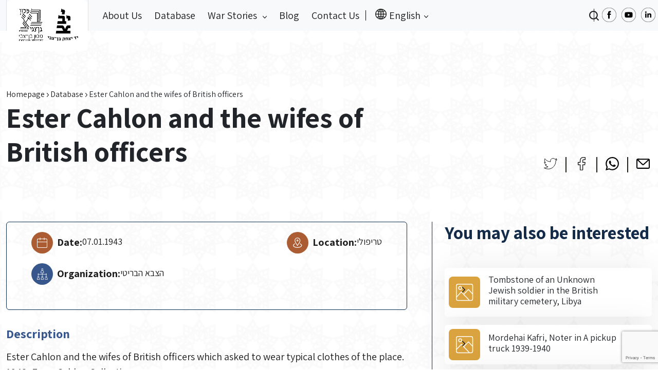

--- FILE ---
content_type: text/html; charset=UTF-8
request_url: https://northafricanjews-ww2.org.il/en/database/doc-7368-2/
body_size: 13419
content:
<!DOCTYPE html>
<html lang="en-US">
<head>
	<meta charset="UTF-8">
	<meta name="viewport" content="width=device-width, initial-scale=1, shrink-to-fit=no">

	<meta name='robots' content='index, follow, max-image-preview:large, max-snippet:-1, max-video-preview:-1' />
	<style>img:is([sizes="auto" i], [sizes^="auto," i]) { contain-intrinsic-size: 3000px 1500px }</style>
	<link rel="alternate" hreflang="ar" href="https://northafricanjews-ww2.org.il/ar/database/doc-7368-2/" />
<link rel="alternate" hreflang="en" href="https://northafricanjews-ww2.org.il/en/database/doc-7368-2/" />
<link rel="alternate" hreflang="fr" href="https://northafricanjews-ww2.org.il/fr/database/doc-7368-2/" />
<link rel="alternate" hreflang="he" href="https://northafricanjews-ww2.org.il/database/doc-7368/" />
<link rel="alternate" hreflang="x-default" href="https://northafricanjews-ww2.org.il/database/doc-7368/" />

	<!-- This site is optimized with the Yoast SEO plugin v24.4 - https://yoast.com/wordpress/plugins/seo/ -->
	<title>Ester Cahlon and the wifes of British officers - מרכז תיעוד יהדות צפון אפריקה במלחמת העולם השנייה</title>
	<meta name="description" content="יהודי צפון אפריקה (לוב, תוניסיה, אלג’יריה ומרוקו) סבלו מרדיפות ופגיעות בזמן מלחמת העולם השנייה. כמו אחיהם באירופה אם במידה פחותה, גם יהודי צפון אפריקה איבדו בני משפחה במחנות עבודה ובמחנות הסגר, גורשו למחנות הריכוז באירופה, וגויסו לעבודות כפייה, רכושם הוחרם, בתיהם נהרסו בהפצצות אוויריות, והם נאלצו לענוד את הטלאי הצהוב ולפחד בכל עת מן העתיד לבוא." />
	<link rel="canonical" href="https://northafricanjews-ww2.org.il/en/database/doc-7368-2/" />
	<meta property="og:locale" content="en_US" />
	<meta property="og:type" content="article" />
	<meta property="og:title" content="Ester Cahlon and the wifes of British officers - מרכז תיעוד יהדות צפון אפריקה במלחמת העולם השנייה" />
	<meta property="og:description" content="יהודי צפון אפריקה (לוב, תוניסיה, אלג’יריה ומרוקו) סבלו מרדיפות ופגיעות בזמן מלחמת העולם השנייה. כמו אחיהם באירופה אם במידה פחותה, גם יהודי צפון אפריקה איבדו בני משפחה במחנות עבודה ובמחנות הסגר, גורשו למחנות הריכוז באירופה, וגויסו לעבודות כפייה, רכושם הוחרם, בתיהם נהרסו בהפצצות אוויריות, והם נאלצו לענוד את הטלאי הצהוב ולפחד בכל עת מן העתיד לבוא." />
	<meta property="og:url" content="https://northafricanjews-ww2.org.il/en/database/doc-7368-2/" />
	<meta property="og:site_name" content="מרכז תיעוד" />
	<meta property="article:modified_time" content="2024-01-23T01:39:14+00:00" />
	<meta name="twitter:card" content="summary_large_image" />
	<script type="application/ld+json" class="yoast-schema-graph">{"@context":"https://schema.org","@graph":[{"@type":"WebPage","@id":"https://northafricanjews-ww2.org.il/en/database/doc-7368-2/","url":"https://northafricanjews-ww2.org.il/en/database/doc-7368-2/","name":"Ester Cahlon and the wifes of British officers - מרכז תיעוד יהדות צפון אפריקה במלחמת העולם השנייה","isPartOf":{"@id":"https://northafricanjews-ww2.org.il/en/#website"},"datePublished":"2024-01-11T18:07:11+00:00","dateModified":"2024-01-23T01:39:14+00:00","description":"יהודי צפון אפריקה (לוב, תוניסיה, אלג’יריה ומרוקו) סבלו מרדיפות ופגיעות בזמן מלחמת העולם השנייה. כמו אחיהם באירופה אם במידה פחותה, גם יהודי צפון אפריקה איבדו בני משפחה במחנות עבודה ובמחנות הסגר, גורשו למחנות הריכוז באירופה, וגויסו לעבודות כפייה, רכושם הוחרם, בתיהם נהרסו בהפצצות אוויריות, והם נאלצו לענוד את הטלאי הצהוב ולפחד בכל עת מן העתיד לבוא.","breadcrumb":{"@id":"https://northafricanjews-ww2.org.il/en/database/doc-7368-2/#breadcrumb"},"inLanguage":"en-US","potentialAction":[{"@type":"ReadAction","target":["https://northafricanjews-ww2.org.il/en/database/doc-7368-2/"]}]},{"@type":"BreadcrumbList","@id":"https://northafricanjews-ww2.org.il/en/database/doc-7368-2/#breadcrumb","itemListElement":[{"@type":"ListItem","position":1,"name":"Homepage","item":"https://northafricanjews-ww2.org.il/en/"},{"@type":"ListItem","position":2,"name":"Database","item":"https://northafricanjews-ww2.org.il/en/database/"},{"@type":"ListItem","position":3,"name":"Ester Cahlon and the wifes of British officers"}]},{"@type":"WebSite","@id":"https://northafricanjews-ww2.org.il/en/#website","url":"https://northafricanjews-ww2.org.il/en/","name":"מרכז תיעוד","description":"מרכז תיעוד יהדות צפון אפריקה במלחמת העולם השניה","publisher":{"@id":"https://northafricanjews-ww2.org.il/en/#organization"},"potentialAction":[{"@type":"SearchAction","target":{"@type":"EntryPoint","urlTemplate":"https://northafricanjews-ww2.org.il/en/?s={search_term_string}"},"query-input":{"@type":"PropertyValueSpecification","valueRequired":true,"valueName":"search_term_string"}}],"inLanguage":"en-US"},{"@type":"Organization","@id":"https://northafricanjews-ww2.org.il/en/#organization","name":"מרכז תיעוד יהדות צפון אפריקה במלחמה העולם השניה","alternateName":"מרכז תיעוד יהדות צפון אפריקה במלחמה העולם השניה","url":"https://northafricanjews-ww2.org.il/en/","logo":{"@type":"ImageObject","inLanguage":"en-US","@id":"https://northafricanjews-ww2.org.il/en/#/schema/logo/image/","url":"http://northafricanjews-ww2.org.il/wp-content/uploads/2024/06/cropped-לוגו-500-500-72-1.png","contentUrl":"http://northafricanjews-ww2.org.il/wp-content/uploads/2024/06/cropped-לוגו-500-500-72-1.png","width":512,"height":512,"caption":"מרכז תיעוד יהדות צפון אפריקה במלחמה העולם השניה"},"image":{"@id":"https://northafricanjews-ww2.org.il/en/#/schema/logo/image/"}}]}</script>
	<!-- / Yoast SEO plugin. -->


<link rel="alternate" type="application/rss+xml" title="מרכז תיעוד &raquo; Feed" href="https://northafricanjews-ww2.org.il/en/feed/" />
<link rel="alternate" type="application/rss+xml" title="מרכז תיעוד &raquo; Comments Feed" href="https://northafricanjews-ww2.org.il/en/comments/feed/" />
<script>
window._wpemojiSettings = {"baseUrl":"https:\/\/s.w.org\/images\/core\/emoji\/16.0.1\/72x72\/","ext":".png","svgUrl":"https:\/\/s.w.org\/images\/core\/emoji\/16.0.1\/svg\/","svgExt":".svg","source":{"concatemoji":"https:\/\/northafricanjews-ww2.org.il\/wp-includes\/js\/wp-emoji-release.min.js?ver=6.8.3"}};
/*! This file is auto-generated */
!function(s,n){var o,i,e;function c(e){try{var t={supportTests:e,timestamp:(new Date).valueOf()};sessionStorage.setItem(o,JSON.stringify(t))}catch(e){}}function p(e,t,n){e.clearRect(0,0,e.canvas.width,e.canvas.height),e.fillText(t,0,0);var t=new Uint32Array(e.getImageData(0,0,e.canvas.width,e.canvas.height).data),a=(e.clearRect(0,0,e.canvas.width,e.canvas.height),e.fillText(n,0,0),new Uint32Array(e.getImageData(0,0,e.canvas.width,e.canvas.height).data));return t.every(function(e,t){return e===a[t]})}function u(e,t){e.clearRect(0,0,e.canvas.width,e.canvas.height),e.fillText(t,0,0);for(var n=e.getImageData(16,16,1,1),a=0;a<n.data.length;a++)if(0!==n.data[a])return!1;return!0}function f(e,t,n,a){switch(t){case"flag":return n(e,"\ud83c\udff3\ufe0f\u200d\u26a7\ufe0f","\ud83c\udff3\ufe0f\u200b\u26a7\ufe0f")?!1:!n(e,"\ud83c\udde8\ud83c\uddf6","\ud83c\udde8\u200b\ud83c\uddf6")&&!n(e,"\ud83c\udff4\udb40\udc67\udb40\udc62\udb40\udc65\udb40\udc6e\udb40\udc67\udb40\udc7f","\ud83c\udff4\u200b\udb40\udc67\u200b\udb40\udc62\u200b\udb40\udc65\u200b\udb40\udc6e\u200b\udb40\udc67\u200b\udb40\udc7f");case"emoji":return!a(e,"\ud83e\udedf")}return!1}function g(e,t,n,a){var r="undefined"!=typeof WorkerGlobalScope&&self instanceof WorkerGlobalScope?new OffscreenCanvas(300,150):s.createElement("canvas"),o=r.getContext("2d",{willReadFrequently:!0}),i=(o.textBaseline="top",o.font="600 32px Arial",{});return e.forEach(function(e){i[e]=t(o,e,n,a)}),i}function t(e){var t=s.createElement("script");t.src=e,t.defer=!0,s.head.appendChild(t)}"undefined"!=typeof Promise&&(o="wpEmojiSettingsSupports",i=["flag","emoji"],n.supports={everything:!0,everythingExceptFlag:!0},e=new Promise(function(e){s.addEventListener("DOMContentLoaded",e,{once:!0})}),new Promise(function(t){var n=function(){try{var e=JSON.parse(sessionStorage.getItem(o));if("object"==typeof e&&"number"==typeof e.timestamp&&(new Date).valueOf()<e.timestamp+604800&&"object"==typeof e.supportTests)return e.supportTests}catch(e){}return null}();if(!n){if("undefined"!=typeof Worker&&"undefined"!=typeof OffscreenCanvas&&"undefined"!=typeof URL&&URL.createObjectURL&&"undefined"!=typeof Blob)try{var e="postMessage("+g.toString()+"("+[JSON.stringify(i),f.toString(),p.toString(),u.toString()].join(",")+"));",a=new Blob([e],{type:"text/javascript"}),r=new Worker(URL.createObjectURL(a),{name:"wpTestEmojiSupports"});return void(r.onmessage=function(e){c(n=e.data),r.terminate(),t(n)})}catch(e){}c(n=g(i,f,p,u))}t(n)}).then(function(e){for(var t in e)n.supports[t]=e[t],n.supports.everything=n.supports.everything&&n.supports[t],"flag"!==t&&(n.supports.everythingExceptFlag=n.supports.everythingExceptFlag&&n.supports[t]);n.supports.everythingExceptFlag=n.supports.everythingExceptFlag&&!n.supports.flag,n.DOMReady=!1,n.readyCallback=function(){n.DOMReady=!0}}).then(function(){return e}).then(function(){var e;n.supports.everything||(n.readyCallback(),(e=n.source||{}).concatemoji?t(e.concatemoji):e.wpemoji&&e.twemoji&&(t(e.twemoji),t(e.wpemoji)))}))}((window,document),window._wpemojiSettings);
</script>
<style id='wp-emoji-styles-inline-css'>

	img.wp-smiley, img.emoji {
		display: inline !important;
		border: none !important;
		box-shadow: none !important;
		height: 1em !important;
		width: 1em !important;
		margin: 0 0.07em !important;
		vertical-align: -0.1em !important;
		background: none !important;
		padding: 0 !important;
	}
</style>
<link rel='stylesheet' id='wp-block-library-css' href='https://northafricanjews-ww2.org.il/wp-includes/css/dist/block-library/style.min.css?ver=6.8.3' media='all' />
<style id='wp-block-library-theme-inline-css'>
.wp-block-audio :where(figcaption){color:#555;font-size:13px;text-align:center}.is-dark-theme .wp-block-audio :where(figcaption){color:#ffffffa6}.wp-block-audio{margin:0 0 1em}.wp-block-code{border:1px solid #ccc;border-radius:4px;font-family:Menlo,Consolas,monaco,monospace;padding:.8em 1em}.wp-block-embed :where(figcaption){color:#555;font-size:13px;text-align:center}.is-dark-theme .wp-block-embed :where(figcaption){color:#ffffffa6}.wp-block-embed{margin:0 0 1em}.blocks-gallery-caption{color:#555;font-size:13px;text-align:center}.is-dark-theme .blocks-gallery-caption{color:#ffffffa6}:root :where(.wp-block-image figcaption){color:#555;font-size:13px;text-align:center}.is-dark-theme :root :where(.wp-block-image figcaption){color:#ffffffa6}.wp-block-image{margin:0 0 1em}.wp-block-pullquote{border-bottom:4px solid;border-top:4px solid;color:currentColor;margin-bottom:1.75em}.wp-block-pullquote cite,.wp-block-pullquote footer,.wp-block-pullquote__citation{color:currentColor;font-size:.8125em;font-style:normal;text-transform:uppercase}.wp-block-quote{border-left:.25em solid;margin:0 0 1.75em;padding-left:1em}.wp-block-quote cite,.wp-block-quote footer{color:currentColor;font-size:.8125em;font-style:normal;position:relative}.wp-block-quote:where(.has-text-align-right){border-left:none;border-right:.25em solid;padding-left:0;padding-right:1em}.wp-block-quote:where(.has-text-align-center){border:none;padding-left:0}.wp-block-quote.is-large,.wp-block-quote.is-style-large,.wp-block-quote:where(.is-style-plain){border:none}.wp-block-search .wp-block-search__label{font-weight:700}.wp-block-search__button{border:1px solid #ccc;padding:.375em .625em}:where(.wp-block-group.has-background){padding:1.25em 2.375em}.wp-block-separator.has-css-opacity{opacity:.4}.wp-block-separator{border:none;border-bottom:2px solid;margin-left:auto;margin-right:auto}.wp-block-separator.has-alpha-channel-opacity{opacity:1}.wp-block-separator:not(.is-style-wide):not(.is-style-dots){width:100px}.wp-block-separator.has-background:not(.is-style-dots){border-bottom:none;height:1px}.wp-block-separator.has-background:not(.is-style-wide):not(.is-style-dots){height:2px}.wp-block-table{margin:0 0 1em}.wp-block-table td,.wp-block-table th{word-break:normal}.wp-block-table :where(figcaption){color:#555;font-size:13px;text-align:center}.is-dark-theme .wp-block-table :where(figcaption){color:#ffffffa6}.wp-block-video :where(figcaption){color:#555;font-size:13px;text-align:center}.is-dark-theme .wp-block-video :where(figcaption){color:#ffffffa6}.wp-block-video{margin:0 0 1em}:root :where(.wp-block-template-part.has-background){margin-bottom:0;margin-top:0;padding:1.25em 2.375em}
</style>
<style id='classic-theme-styles-inline-css'>
/*! This file is auto-generated */
.wp-block-button__link{color:#fff;background-color:#32373c;border-radius:9999px;box-shadow:none;text-decoration:none;padding:calc(.667em + 2px) calc(1.333em + 2px);font-size:1.125em}.wp-block-file__button{background:#32373c;color:#fff;text-decoration:none}
</style>
<style id='global-styles-inline-css'>
:root{--wp--preset--aspect-ratio--square: 1;--wp--preset--aspect-ratio--4-3: 4/3;--wp--preset--aspect-ratio--3-4: 3/4;--wp--preset--aspect-ratio--3-2: 3/2;--wp--preset--aspect-ratio--2-3: 2/3;--wp--preset--aspect-ratio--16-9: 16/9;--wp--preset--aspect-ratio--9-16: 9/16;--wp--preset--color--black: #000000;--wp--preset--color--cyan-bluish-gray: #abb8c3;--wp--preset--color--white: #ffffff;--wp--preset--color--pale-pink: #f78da7;--wp--preset--color--vivid-red: #cf2e2e;--wp--preset--color--luminous-vivid-orange: #ff6900;--wp--preset--color--luminous-vivid-amber: #fcb900;--wp--preset--color--light-green-cyan: #7bdcb5;--wp--preset--color--vivid-green-cyan: #00d084;--wp--preset--color--pale-cyan-blue: #8ed1fc;--wp--preset--color--vivid-cyan-blue: #0693e3;--wp--preset--color--vivid-purple: #9b51e0;--wp--preset--gradient--vivid-cyan-blue-to-vivid-purple: linear-gradient(135deg,rgba(6,147,227,1) 0%,rgb(155,81,224) 100%);--wp--preset--gradient--light-green-cyan-to-vivid-green-cyan: linear-gradient(135deg,rgb(122,220,180) 0%,rgb(0,208,130) 100%);--wp--preset--gradient--luminous-vivid-amber-to-luminous-vivid-orange: linear-gradient(135deg,rgba(252,185,0,1) 0%,rgba(255,105,0,1) 100%);--wp--preset--gradient--luminous-vivid-orange-to-vivid-red: linear-gradient(135deg,rgba(255,105,0,1) 0%,rgb(207,46,46) 100%);--wp--preset--gradient--very-light-gray-to-cyan-bluish-gray: linear-gradient(135deg,rgb(238,238,238) 0%,rgb(169,184,195) 100%);--wp--preset--gradient--cool-to-warm-spectrum: linear-gradient(135deg,rgb(74,234,220) 0%,rgb(151,120,209) 20%,rgb(207,42,186) 40%,rgb(238,44,130) 60%,rgb(251,105,98) 80%,rgb(254,248,76) 100%);--wp--preset--gradient--blush-light-purple: linear-gradient(135deg,rgb(255,206,236) 0%,rgb(152,150,240) 100%);--wp--preset--gradient--blush-bordeaux: linear-gradient(135deg,rgb(254,205,165) 0%,rgb(254,45,45) 50%,rgb(107,0,62) 100%);--wp--preset--gradient--luminous-dusk: linear-gradient(135deg,rgb(255,203,112) 0%,rgb(199,81,192) 50%,rgb(65,88,208) 100%);--wp--preset--gradient--pale-ocean: linear-gradient(135deg,rgb(255,245,203) 0%,rgb(182,227,212) 50%,rgb(51,167,181) 100%);--wp--preset--gradient--electric-grass: linear-gradient(135deg,rgb(202,248,128) 0%,rgb(113,206,126) 100%);--wp--preset--gradient--midnight: linear-gradient(135deg,rgb(2,3,129) 0%,rgb(40,116,252) 100%);--wp--preset--font-size--small: 13px;--wp--preset--font-size--medium: 20px;--wp--preset--font-size--large: 36px;--wp--preset--font-size--x-large: 42px;--wp--preset--spacing--20: 0.44rem;--wp--preset--spacing--30: 0.67rem;--wp--preset--spacing--40: 1rem;--wp--preset--spacing--50: 1.5rem;--wp--preset--spacing--60: 2.25rem;--wp--preset--spacing--70: 3.38rem;--wp--preset--spacing--80: 5.06rem;--wp--preset--shadow--natural: 6px 6px 9px rgba(0, 0, 0, 0.2);--wp--preset--shadow--deep: 12px 12px 50px rgba(0, 0, 0, 0.4);--wp--preset--shadow--sharp: 6px 6px 0px rgba(0, 0, 0, 0.2);--wp--preset--shadow--outlined: 6px 6px 0px -3px rgba(255, 255, 255, 1), 6px 6px rgba(0, 0, 0, 1);--wp--preset--shadow--crisp: 6px 6px 0px rgba(0, 0, 0, 1);}:where(.is-layout-flex){gap: 0.5em;}:where(.is-layout-grid){gap: 0.5em;}body .is-layout-flex{display: flex;}.is-layout-flex{flex-wrap: wrap;align-items: center;}.is-layout-flex > :is(*, div){margin: 0;}body .is-layout-grid{display: grid;}.is-layout-grid > :is(*, div){margin: 0;}:where(.wp-block-columns.is-layout-flex){gap: 2em;}:where(.wp-block-columns.is-layout-grid){gap: 2em;}:where(.wp-block-post-template.is-layout-flex){gap: 1.25em;}:where(.wp-block-post-template.is-layout-grid){gap: 1.25em;}.has-black-color{color: var(--wp--preset--color--black) !important;}.has-cyan-bluish-gray-color{color: var(--wp--preset--color--cyan-bluish-gray) !important;}.has-white-color{color: var(--wp--preset--color--white) !important;}.has-pale-pink-color{color: var(--wp--preset--color--pale-pink) !important;}.has-vivid-red-color{color: var(--wp--preset--color--vivid-red) !important;}.has-luminous-vivid-orange-color{color: var(--wp--preset--color--luminous-vivid-orange) !important;}.has-luminous-vivid-amber-color{color: var(--wp--preset--color--luminous-vivid-amber) !important;}.has-light-green-cyan-color{color: var(--wp--preset--color--light-green-cyan) !important;}.has-vivid-green-cyan-color{color: var(--wp--preset--color--vivid-green-cyan) !important;}.has-pale-cyan-blue-color{color: var(--wp--preset--color--pale-cyan-blue) !important;}.has-vivid-cyan-blue-color{color: var(--wp--preset--color--vivid-cyan-blue) !important;}.has-vivid-purple-color{color: var(--wp--preset--color--vivid-purple) !important;}.has-black-background-color{background-color: var(--wp--preset--color--black) !important;}.has-cyan-bluish-gray-background-color{background-color: var(--wp--preset--color--cyan-bluish-gray) !important;}.has-white-background-color{background-color: var(--wp--preset--color--white) !important;}.has-pale-pink-background-color{background-color: var(--wp--preset--color--pale-pink) !important;}.has-vivid-red-background-color{background-color: var(--wp--preset--color--vivid-red) !important;}.has-luminous-vivid-orange-background-color{background-color: var(--wp--preset--color--luminous-vivid-orange) !important;}.has-luminous-vivid-amber-background-color{background-color: var(--wp--preset--color--luminous-vivid-amber) !important;}.has-light-green-cyan-background-color{background-color: var(--wp--preset--color--light-green-cyan) !important;}.has-vivid-green-cyan-background-color{background-color: var(--wp--preset--color--vivid-green-cyan) !important;}.has-pale-cyan-blue-background-color{background-color: var(--wp--preset--color--pale-cyan-blue) !important;}.has-vivid-cyan-blue-background-color{background-color: var(--wp--preset--color--vivid-cyan-blue) !important;}.has-vivid-purple-background-color{background-color: var(--wp--preset--color--vivid-purple) !important;}.has-black-border-color{border-color: var(--wp--preset--color--black) !important;}.has-cyan-bluish-gray-border-color{border-color: var(--wp--preset--color--cyan-bluish-gray) !important;}.has-white-border-color{border-color: var(--wp--preset--color--white) !important;}.has-pale-pink-border-color{border-color: var(--wp--preset--color--pale-pink) !important;}.has-vivid-red-border-color{border-color: var(--wp--preset--color--vivid-red) !important;}.has-luminous-vivid-orange-border-color{border-color: var(--wp--preset--color--luminous-vivid-orange) !important;}.has-luminous-vivid-amber-border-color{border-color: var(--wp--preset--color--luminous-vivid-amber) !important;}.has-light-green-cyan-border-color{border-color: var(--wp--preset--color--light-green-cyan) !important;}.has-vivid-green-cyan-border-color{border-color: var(--wp--preset--color--vivid-green-cyan) !important;}.has-pale-cyan-blue-border-color{border-color: var(--wp--preset--color--pale-cyan-blue) !important;}.has-vivid-cyan-blue-border-color{border-color: var(--wp--preset--color--vivid-cyan-blue) !important;}.has-vivid-purple-border-color{border-color: var(--wp--preset--color--vivid-purple) !important;}.has-vivid-cyan-blue-to-vivid-purple-gradient-background{background: var(--wp--preset--gradient--vivid-cyan-blue-to-vivid-purple) !important;}.has-light-green-cyan-to-vivid-green-cyan-gradient-background{background: var(--wp--preset--gradient--light-green-cyan-to-vivid-green-cyan) !important;}.has-luminous-vivid-amber-to-luminous-vivid-orange-gradient-background{background: var(--wp--preset--gradient--luminous-vivid-amber-to-luminous-vivid-orange) !important;}.has-luminous-vivid-orange-to-vivid-red-gradient-background{background: var(--wp--preset--gradient--luminous-vivid-orange-to-vivid-red) !important;}.has-very-light-gray-to-cyan-bluish-gray-gradient-background{background: var(--wp--preset--gradient--very-light-gray-to-cyan-bluish-gray) !important;}.has-cool-to-warm-spectrum-gradient-background{background: var(--wp--preset--gradient--cool-to-warm-spectrum) !important;}.has-blush-light-purple-gradient-background{background: var(--wp--preset--gradient--blush-light-purple) !important;}.has-blush-bordeaux-gradient-background{background: var(--wp--preset--gradient--blush-bordeaux) !important;}.has-luminous-dusk-gradient-background{background: var(--wp--preset--gradient--luminous-dusk) !important;}.has-pale-ocean-gradient-background{background: var(--wp--preset--gradient--pale-ocean) !important;}.has-electric-grass-gradient-background{background: var(--wp--preset--gradient--electric-grass) !important;}.has-midnight-gradient-background{background: var(--wp--preset--gradient--midnight) !important;}.has-small-font-size{font-size: var(--wp--preset--font-size--small) !important;}.has-medium-font-size{font-size: var(--wp--preset--font-size--medium) !important;}.has-large-font-size{font-size: var(--wp--preset--font-size--large) !important;}.has-x-large-font-size{font-size: var(--wp--preset--font-size--x-large) !important;}
:where(.wp-block-post-template.is-layout-flex){gap: 1.25em;}:where(.wp-block-post-template.is-layout-grid){gap: 1.25em;}
:where(.wp-block-columns.is-layout-flex){gap: 2em;}:where(.wp-block-columns.is-layout-grid){gap: 2em;}
:root :where(.wp-block-pullquote){font-size: 1.5em;line-height: 1.6;}
</style>
<link rel='stylesheet' id='contact-form-7-css' href='https://northafricanjews-ww2.org.il/wp-content/plugins/contact-form-7/includes/css/styles.css?ver=5.9.6' media='all' />
<link rel='stylesheet' id='wpml-menu-item-0-css' href='https://northafricanjews-ww2.org.il/wp-content/plugins/sitepress-multilingual-cms/templates/language-switchers/menu-item/style.min.css?ver=1' media='all' />
<link rel='stylesheet' id='main-css' href='https://northafricanjews-ww2.org.il/wp-content/themes/bentzvi/assets/vendors/bootstrap-5.2.3-dist/css/bootstrap.min.css?ver=20251108221003' media='all' />
<link rel='stylesheet' id='style-css' href='https://northafricanjews-ww2.org.il/wp-content/themes/bentzvi/style.css?ver=1.8.1' media='all' />
<link rel='stylesheet' id='swiper-css' href='https://northafricanjews-ww2.org.il/wp-content/themes/bentzvi/assets/css/swiper.css?ver=20251108221003' media='all' />
<link rel='stylesheet' id='bentzvistyle-css' href='https://northafricanjews-ww2.org.il/wp-content/themes/bentzvi/assets/css/main.css?ver=20251108221003' media='all' />
<script id="wpml-cookie-js-extra">
var wpml_cookies = {"wp-wpml_current_language":{"value":"en","expires":1,"path":"\/"}};
var wpml_cookies = {"wp-wpml_current_language":{"value":"en","expires":1,"path":"\/"}};
</script>
<script src="https://northafricanjews-ww2.org.il/wp-content/plugins/sitepress-multilingual-cms/res/js/cookies/language-cookie.js?ver=4.6.15" id="wpml-cookie-js" defer data-wp-strategy="defer"></script>
<script src="https://northafricanjews-ww2.org.il/wp-includes/js/jquery/jquery.min.js?ver=3.7.1" id="jquery-core-js"></script>
<script src="https://northafricanjews-ww2.org.il/wp-includes/js/jquery/jquery-migrate.min.js?ver=3.4.1" id="jquery-migrate-js"></script>
<script src="https://northafricanjews-ww2.org.il/wp-content/themes/bentzvi/assets/js/swiper.min.js?ver=6.8.3" id="swiper-js"></script>
<link rel="https://api.w.org/" href="https://northafricanjews-ww2.org.il/en/wp-json/" /><link rel="EditURI" type="application/rsd+xml" title="RSD" href="https://northafricanjews-ww2.org.il/xmlrpc.php?rsd" />
<meta name="generator" content="WordPress 6.8.3" />
<link rel='shortlink' href='https://northafricanjews-ww2.org.il/en/?p=55423' />
<link rel="alternate" title="oEmbed (JSON)" type="application/json+oembed" href="https://northafricanjews-ww2.org.il/en/wp-json/oembed/1.0/embed?url=https%3A%2F%2Fnorthafricanjews-ww2.org.il%2Fen%2Fdatabase%2Fdoc-7368-2%2F" />
<link rel="alternate" title="oEmbed (XML)" type="text/xml+oembed" href="https://northafricanjews-ww2.org.il/en/wp-json/oembed/1.0/embed?url=https%3A%2F%2Fnorthafricanjews-ww2.org.il%2Fen%2Fdatabase%2Fdoc-7368-2%2F&#038;format=xml" />
<meta name="generator" content="WPML ver:4.6.15 stt:5,1,4,20;" />
<!-- Facebook Pixel Code -->
<script>
  !function(f,b,e,v,n,t,s)
  {if(f.fbq)return;n=f.fbq=function(){n.callMethod?
  n.callMethod.apply(n,arguments):n.queue.push(arguments)};
  if(!f._fbq)f._fbq=n;n.push=n;n.loaded=!0;n.version='2.0';
  n.queue=[];t=b.createElement(e);t.async=!0;
  t.src=v;s=b.getElementsByTagName(e)[0];
  s.parentNode.insertBefore(t,s)}(window, document,'script',
  'https://connect.facebook.net/en_US/fbevents.js');
  fbq('init', '882144541844539');
  fbq('track', 'PageView');
</script>
<noscript>
	<img height="1" width="1" style="display:none" src="https://www.facebook.com/tr?id=882144541844539&ev=PageView&noscript=1" />
</noscript>

<!-- End Facebook Pixel Code -->

<!-- Google tag (gtag.js) -->
<script async src="https://www.googletagmanager.com/gtag/js?id=G-LQV1RMGCSG"></script>
<script>
  window.dataLayer = window.dataLayer || [];
  function gtag(){dataLayer.push(arguments);}
  gtag('js', new Date());

  gtag('config', 'G-LQV1RMGCSG');
</script>

<meta name="google-site-verification" content="5RZDt14q6rc3mt0q29_9AeVsgpH-uOiTHGbl0prrYHI" /><link rel="icon" href="https://northafricanjews-ww2.org.il/wp-content/uploads/2024/06/cropped-cropped-לוגו-500-500-72-1-32x32.png" sizes="32x32" />
<link rel="icon" href="https://northafricanjews-ww2.org.il/wp-content/uploads/2024/06/cropped-cropped-לוגו-500-500-72-1-192x192.png" sizes="192x192" />
<link rel="apple-touch-icon" href="https://northafricanjews-ww2.org.il/wp-content/uploads/2024/06/cropped-cropped-לוגו-500-500-72-1-180x180.png" />
<meta name="msapplication-TileImage" content="https://northafricanjews-ww2.org.il/wp-content/uploads/2024/06/cropped-cropped-לוגו-500-500-72-1-270x270.png" />
</head>


<body class="wp-singular database-template-default single single-database postid-55423 wp-theme-bentzvi" style="background-image: url('https://northafricanjews-ww2.org.il/wp-content/uploads/2023/01/body-background.png')">


<a href="#main" class="visually-hidden-focusable">Skip to main content</a>

<div id="wrapper">
	<header>
		<nav id="header" class="header navbar navbar-expand-lg bg-light py-0">
			<div class="container-xxl">

                <!-- navbar button trigger modal -->
                <button type="button" class="btn d-lg-none" data-bs-toggle="modal" data-bs-target="#navbarModal">
                    <img src="https://northafricanjews-ww2.org.il/wp-content/themes/bentzvi/assets/img/icon/navbar-icon.svg" alt="">
                </button>

                <!-- navbar modal -->
                <div class="modal fade" id="navbarModal" tabindex="-1" aria-labelledby="navbarModalLabel" aria-hidden="true">
                    <div class="modal-dialog">
                        <div class="modal-content">
                            <div class="modal-header">
                                <button type="button" class="btn-close ms-0" data-bs-dismiss="modal" aria-label="Close"></button>
                                <h1 class="modal-title fs-5" id="navbarModalLabel">עברית</h1>
                            </div>
                            <div class="modal-body p-0">

                                <ul id="menu-main-menu-en" class="navbar-nav me-auto"><li itemscope="itemscope" itemtype="https://www.schema.org/SiteNavigationElement" id="menu-item-80614" class="menu-item menu-item-type-post_type menu-item-object-page nav-item menu-item-80614"><a title="About Us" href="https://northafricanjews-ww2.org.il/en/about-us/" class="nav-link">About Us</a></li>
<li itemscope="itemscope" itemtype="https://www.schema.org/SiteNavigationElement" id="menu-item-80592" class="menu-item menu-item-type-post_type_archive menu-item-object-database nav-item menu-item-80592"><a title="Database" href="https://northafricanjews-ww2.org.il/en/database/" class="nav-link">Database</a></li>
<li itemscope="itemscope" itemtype="https://www.schema.org/SiteNavigationElement" id="menu-item-80608" class="menu-item menu-item-type-custom menu-item-object-custom menu-item-has-children nav-item menu-item-80608 dropdown"><a title="War Stories" href="#" data-bs-toggle="dropdown" class="nav-link dropdown-toggle" aria-expanded="false">War Stories <span class="caret"></span></a><ul role="menu" class="dropdown-menu"><li itemscope="itemscope" itemtype="https://www.schema.org/SiteNavigationElement" id="menu-item-80613" class="menu-item menu-item-type-post_type_archive menu-item-object-war-story menu-item-80613"><a title="The Course of the War" href="https://northafricanjews-ww2.org.il/en/war-story/" class="dropdown-item">The Course of the War</a></li>
<li itemscope="itemscope" itemtype="https://www.schema.org/SiteNavigationElement" id="menu-item-80611" class="menu-item menu-item-type-post_type menu-item-object-war-story menu-item-80611"><a title="Algeria" href="https://northafricanjews-ww2.org.il/en/war-story/%d7%90%d7%9c%d7%92%d7%99%d7%a8%d7%99%d7%94-%d7%a1%d7%99%d7%a4%d7%95%d7%a8-%d7%94%d7%9e%d7%9c%d7%97%d7%9e%d7%94/" class="dropdown-item">Algeria</a></li>
<li itemscope="itemscope" itemtype="https://www.schema.org/SiteNavigationElement" id="menu-item-80609" class="menu-item menu-item-type-post_type menu-item-object-war-story menu-item-80609"><a title="Libya" href="https://northafricanjews-ww2.org.il/en/war-story/%d7%9c%d7%95%d7%91-%d7%a1%d7%99%d7%a4%d7%95%d7%a8-%d7%9e%d7%9c%d7%97%d7%9e%d7%94/" class="dropdown-item">Libya</a></li>
<li itemscope="itemscope" itemtype="https://www.schema.org/SiteNavigationElement" id="menu-item-80612" class="menu-item menu-item-type-post_type menu-item-object-war-story menu-item-80612"><a title="Morocco" href="https://northafricanjews-ww2.org.il/en/war-story/%d7%9e%d7%a8%d7%95%d7%a7%d7%95-%d7%a1%d7%99%d7%a4%d7%95%d7%a8-%d7%94%d7%9e%d7%9c%d7%97%d7%9e%d7%94/" class="dropdown-item">Morocco</a></li>
<li itemscope="itemscope" itemtype="https://www.schema.org/SiteNavigationElement" id="menu-item-80610" class="menu-item menu-item-type-post_type menu-item-object-war-story menu-item-80610"><a title="Tunisia" href="https://northafricanjews-ww2.org.il/en/war-story/%d7%aa%d7%95%d7%a0%d7%99%d7%a1%d7%99%d7%94-%d7%a1%d7%99%d7%a4%d7%95%d7%a8-%d7%94%d7%9e%d7%9c%d7%97%d7%9e%d7%94/" class="dropdown-item">Tunisia</a></li>
</ul>
</li>
<li itemscope="itemscope" itemtype="https://www.schema.org/SiteNavigationElement" id="menu-item-84068" class="menu-item menu-item-type-post_type menu-item-object-page current_page_parent nav-item menu-item-84068"><a aria-current="page" title="Blog" href="https://northafricanjews-ww2.org.il/en/%d7%91%d7%9c%d7%95%d7%92/" class="nav-link">Blog</a></li>
<li itemscope="itemscope" itemtype="https://www.schema.org/SiteNavigationElement" id="menu-item-80617" class="menu-item menu-item-type-post_type menu-item-object-page nav-item menu-item-80617"><a title="Contact Us" href="https://northafricanjews-ww2.org.il/en/%d7%a6%d7%95%d7%a8-%d7%a7%d7%a9%d7%a8/" class="nav-link">Contact Us</a></li>
<li itemscope="itemscope" itemtype="https://www.schema.org/SiteNavigationElement" id="menu-item-wpml-ls-2-en" class="menu-item wpml-ls-slot-2 wpml-ls-item wpml-ls-item-en wpml-ls-current-language wpml-ls-menu-item menu-item-type-wpml_ls_menu_item menu-item-object-wpml_ls_menu_item menu-item-has-children nav-item menu-item-wpml-ls-2-en dropdown"><a title="English" href="#" data-bs-toggle="dropdown" class="nav-link dropdown-toggle" aria-expanded="false"><i class="fa English" aria-hidden="true"></i>&nbsp;<span class="wpml-ls-native" lang="en">English</span> <span class="caret"></span></a><ul role="menu" class="dropdown-menu"><li itemscope="itemscope" itemtype="https://www.schema.org/SiteNavigationElement" id="menu-item-wpml-ls-2-ar" class="menu-item wpml-ls-slot-2 wpml-ls-item wpml-ls-item-ar wpml-ls-menu-item wpml-ls-first-item menu-item-type-wpml_ls_menu_item menu-item-object-wpml_ls_menu_item menu-item-wpml-ls-2-ar"><a title="العربية" href="https://northafricanjews-ww2.org.il/ar/database/doc-7368-2/" class="dropdown-item"><i class="fa العربية" aria-hidden="true"></i>&nbsp;<span class="wpml-ls-native" lang="ar">العربية</span></a></li>
<li itemscope="itemscope" itemtype="https://www.schema.org/SiteNavigationElement" id="menu-item-wpml-ls-2-fr" class="menu-item wpml-ls-slot-2 wpml-ls-item wpml-ls-item-fr wpml-ls-menu-item menu-item-type-wpml_ls_menu_item menu-item-object-wpml_ls_menu_item menu-item-wpml-ls-2-fr"><a title="Français" href="https://northafricanjews-ww2.org.il/fr/database/doc-7368-2/" class="dropdown-item"><i class="fa Français" aria-hidden="true"></i>&nbsp;<span class="wpml-ls-native" lang="fr">Français</span></a></li>
<li itemscope="itemscope" itemtype="https://www.schema.org/SiteNavigationElement" id="menu-item-wpml-ls-2-he" class="menu-item wpml-ls-slot-2 wpml-ls-item wpml-ls-item-he wpml-ls-menu-item wpml-ls-last-item menu-item-type-wpml_ls_menu_item menu-item-object-wpml_ls_menu_item menu-item-wpml-ls-2-he"><a title="עברית" href="https://northafricanjews-ww2.org.il/database/doc-7368/" class="dropdown-item"><i class="fa עברית" aria-hidden="true"></i>&nbsp;<span class="wpml-ls-native" lang="he">עברית</span></a></li>
</ul>
</li>
</ul>
                            </div>
                            <div class="modal-footer border-0 py-4 mt-2 justify-content-center">

                                <!-- social medias -->
                                <div class="row social-media d-flex">
            
            <div class="col-auto px-1">
                <a href="https://www.facebook.com/BenZvi.Doc.Center.Eng/" class="link-any" title="" target="_blank">
                    <img src="https://northafricanjews-ww2.org.il/wp-content/uploads/2023/01/facebook-icon-white.png">
                </a>
            </div>

        
            <div class="col-auto px-1">
                <a href="https://www.youtube.com/channel/UCm-uA2w-6QB87pEO7x8rK6Q" class="link-any" title="" target="_blank">
                    <img src="https://northafricanjews-ww2.org.il/wp-content/uploads/2023/01/youtube-icon-white.png">
                </a>
            </div>

        
            <div class="col-auto px-1">
                <a href="https://www.linkedin.com/company/the-documentation-center-of-north-african-jews-during-ww2/about/" class="link-any" title="" target="_blank">
                    <img src="https://northafricanjews-ww2.org.il/wp-content/uploads/2023/01/linkdin-icon-white.png">
                </a>
            </div>

            </div>

                            </div>
                        </div>
                    </div>
                </div>

                <!-- navbar brand -->
				<a class="navbar-brand py-0 align-self-start border-end border-start" href="https://northafricanjews-ww2.org.il/en/" title="מרכז תיעוד" rel="home">
											<img src="https://northafricanjews-ww2.org.il/wp-content/uploads/2023/01/logo.png" alt="מרכז תיעוד" />
									</a>

                <!-- Button trigger search modal mobile -->
                <button type="button" class="btn position-relative d-lg-none" data-bs-toggle="modal" data-bs-target="#searchModal">
                    <div class="search-icon"></div>
                </button>

                <!-- navbar -->
				<div id="navbar" class="navbar collapse navbar-collapse py-0">
					<ul id="menu-main-menu-en-1" class="navbar-nav me-auto"><li itemscope="itemscope" itemtype="https://www.schema.org/SiteNavigationElement" class="menu-item menu-item-type-post_type menu-item-object-page nav-item menu-item-80614"><a title="About Us" href="https://northafricanjews-ww2.org.il/en/about-us/" class="nav-link">About Us</a></li>
<li itemscope="itemscope" itemtype="https://www.schema.org/SiteNavigationElement" class="menu-item menu-item-type-post_type_archive menu-item-object-database nav-item menu-item-80592"><a title="Database" href="https://northafricanjews-ww2.org.il/en/database/" class="nav-link">Database</a></li>
<li itemscope="itemscope" itemtype="https://www.schema.org/SiteNavigationElement" class="menu-item menu-item-type-custom menu-item-object-custom menu-item-has-children nav-item menu-item-80608 dropdown"><a title="War Stories" href="#" data-bs-toggle="dropdown" class="nav-link dropdown-toggle" aria-expanded="false">War Stories <span class="caret"></span></a><ul role="menu" class="dropdown-menu"><li itemscope="itemscope" itemtype="https://www.schema.org/SiteNavigationElement" class="menu-item menu-item-type-post_type_archive menu-item-object-war-story menu-item-80613"><a title="The Course of the War" href="https://northafricanjews-ww2.org.il/en/war-story/" class="dropdown-item">The Course of the War</a></li>
<li itemscope="itemscope" itemtype="https://www.schema.org/SiteNavigationElement" class="menu-item menu-item-type-post_type menu-item-object-war-story menu-item-80611"><a title="Algeria" href="https://northafricanjews-ww2.org.il/en/war-story/%d7%90%d7%9c%d7%92%d7%99%d7%a8%d7%99%d7%94-%d7%a1%d7%99%d7%a4%d7%95%d7%a8-%d7%94%d7%9e%d7%9c%d7%97%d7%9e%d7%94/" class="dropdown-item">Algeria</a></li>
<li itemscope="itemscope" itemtype="https://www.schema.org/SiteNavigationElement" class="menu-item menu-item-type-post_type menu-item-object-war-story menu-item-80609"><a title="Libya" href="https://northafricanjews-ww2.org.il/en/war-story/%d7%9c%d7%95%d7%91-%d7%a1%d7%99%d7%a4%d7%95%d7%a8-%d7%9e%d7%9c%d7%97%d7%9e%d7%94/" class="dropdown-item">Libya</a></li>
<li itemscope="itemscope" itemtype="https://www.schema.org/SiteNavigationElement" class="menu-item menu-item-type-post_type menu-item-object-war-story menu-item-80612"><a title="Morocco" href="https://northafricanjews-ww2.org.il/en/war-story/%d7%9e%d7%a8%d7%95%d7%a7%d7%95-%d7%a1%d7%99%d7%a4%d7%95%d7%a8-%d7%94%d7%9e%d7%9c%d7%97%d7%9e%d7%94/" class="dropdown-item">Morocco</a></li>
<li itemscope="itemscope" itemtype="https://www.schema.org/SiteNavigationElement" class="menu-item menu-item-type-post_type menu-item-object-war-story menu-item-80610"><a title="Tunisia" href="https://northafricanjews-ww2.org.il/en/war-story/%d7%aa%d7%95%d7%a0%d7%99%d7%a1%d7%99%d7%94-%d7%a1%d7%99%d7%a4%d7%95%d7%a8-%d7%94%d7%9e%d7%9c%d7%97%d7%9e%d7%94/" class="dropdown-item">Tunisia</a></li>
</ul>
</li>
<li itemscope="itemscope" itemtype="https://www.schema.org/SiteNavigationElement" class="menu-item menu-item-type-post_type menu-item-object-page current_page_parent nav-item menu-item-84068"><a aria-current="page" title="Blog" href="https://northafricanjews-ww2.org.il/en/%d7%91%d7%9c%d7%95%d7%92/" class="nav-link">Blog</a></li>
<li itemscope="itemscope" itemtype="https://www.schema.org/SiteNavigationElement" class="menu-item menu-item-type-post_type menu-item-object-page nav-item menu-item-80617"><a title="Contact Us" href="https://northafricanjews-ww2.org.il/en/%d7%a6%d7%95%d7%a8-%d7%a7%d7%a9%d7%a8/" class="nav-link">Contact Us</a></li>
<li itemscope="itemscope" itemtype="https://www.schema.org/SiteNavigationElement" class="menu-item wpml-ls-slot-2 wpml-ls-item wpml-ls-item-en wpml-ls-current-language wpml-ls-menu-item menu-item-type-wpml_ls_menu_item menu-item-object-wpml_ls_menu_item menu-item-has-children nav-item menu-item-wpml-ls-2-en dropdown"><a title="English" href="#" data-bs-toggle="dropdown" class="nav-link dropdown-toggle" aria-expanded="false"><i class="fa English" aria-hidden="true"></i>&nbsp;<span class="wpml-ls-native" lang="en">English</span> <span class="caret"></span></a><ul role="menu" class="dropdown-menu"><li itemscope="itemscope" itemtype="https://www.schema.org/SiteNavigationElement" class="menu-item wpml-ls-slot-2 wpml-ls-item wpml-ls-item-ar wpml-ls-menu-item wpml-ls-first-item menu-item-type-wpml_ls_menu_item menu-item-object-wpml_ls_menu_item menu-item-wpml-ls-2-ar"><a title="العربية" href="https://northafricanjews-ww2.org.il/ar/database/doc-7368-2/" class="dropdown-item"><i class="fa العربية" aria-hidden="true"></i>&nbsp;<span class="wpml-ls-native" lang="ar">العربية</span></a></li>
<li itemscope="itemscope" itemtype="https://www.schema.org/SiteNavigationElement" class="menu-item wpml-ls-slot-2 wpml-ls-item wpml-ls-item-fr wpml-ls-menu-item menu-item-type-wpml_ls_menu_item menu-item-object-wpml_ls_menu_item menu-item-wpml-ls-2-fr"><a title="Français" href="https://northafricanjews-ww2.org.il/fr/database/doc-7368-2/" class="dropdown-item"><i class="fa Français" aria-hidden="true"></i>&nbsp;<span class="wpml-ls-native" lang="fr">Français</span></a></li>
<li itemscope="itemscope" itemtype="https://www.schema.org/SiteNavigationElement" class="menu-item wpml-ls-slot-2 wpml-ls-item wpml-ls-item-he wpml-ls-menu-item wpml-ls-last-item menu-item-type-wpml_ls_menu_item menu-item-object-wpml_ls_menu_item menu-item-wpml-ls-2-he"><a title="עברית" href="https://northafricanjews-ww2.org.il/database/doc-7368/" class="dropdown-item"><i class="fa עברית" aria-hidden="true"></i>&nbsp;<span class="wpml-ls-native" lang="he">עברית</span></a></li>
</ul>
</li>
</ul>                        <div class="header-end d-flex gap-4 pe-xxl-5">

                            <!-- Button trigger search modal desktop -->
                            <button type="button" class="btn position-relative d-none d-lg-block" data-bs-toggle="modal" data-bs-target="#searchModal">
                                <div class="search-icon"></div>
                            </button>

                            <!-- social medias -->
                            <div class="row social-media d-flex">
            
            <div class="col-auto px-1">
                <a href="https://www.facebook.com/BenZvi.Doc.Center.Eng/" class="link-any" title="" target="_blank">
                    <img src="https://northafricanjews-ww2.org.il/wp-content/uploads/2023/01/facebook-icon-white.png">
                </a>
            </div>

        
            <div class="col-auto px-1">
                <a href="https://www.youtube.com/channel/UCm-uA2w-6QB87pEO7x8rK6Q" class="link-any" title="" target="_blank">
                    <img src="https://northafricanjews-ww2.org.il/wp-content/uploads/2023/01/youtube-icon-white.png">
                </a>
            </div>

        
            <div class="col-auto px-1">
                <a href="https://www.linkedin.com/company/the-documentation-center-of-north-african-jews-during-ww2/about/" class="link-any" title="" target="_blank">
                    <img src="https://northafricanjews-ww2.org.il/wp-content/uploads/2023/01/linkdin-icon-white.png">
                </a>
            </div>

            </div>

                        </div>

									</div><!-- /.navbar-collapse -->
			</div><!-- /.container -->
		</nav><!-- /#header -->
	</header>

	<main id="main">


<!-- page hero section -->
<section class="page-hero-section position-relative text-dark pb-4 pt-5 pb-lg-5">
    <div class="container-xxl">
        <div class="row">
            <div class="col-12 col-lg-8">
                <div class="pt-lg-5 mt-3">
                    <p id="breadcrumbs" class="breadcrumbs breadcrumbs-dark mb-0"><span><span><a href="https://northafricanjews-ww2.org.il/en/">Homepage</a></span>  <span><a href="https://northafricanjews-ww2.org.il/en/database/">Database</a></span>  <span class="breadcrumb_last" aria-current="page">Ester Cahlon and the wifes of British officers</span></span></p>                </div>

                <h1 class="page-hero-section-title fw-bold">
                    Ester Cahlon and the wifes of British officers                </h1>
            </div>
            <div class="col-12 col-lg-4 d-flex justify-content-lg-end align-items-lg-end mt-4 social-media-dark">
                <!-- page hero social medias -->
                
<div class="row page-hero-social-media position-relative d-flex">

    <div class="col-auto px-3 border-end border-2">
        <a href="https://twitter.com/intent/tweet?url=https://northafricanjews-ww2.org.il/en/database/doc-7368-2/&text=Ester Cahlon and the wifes of British officers" target="_blank" class="link-any" title="Twitter">
            <div class="page-hero-icon twitter-icon"></div>
        </a>
    </div>

    <div class="col-auto px-3 border-end border-2">
        <a href=" https://www.facebook.com/sharer/sharer.php?u=https://northafricanjews-ww2.org.il/en/database/doc-7368-2/" target="_blank" class="link-any" title="Facebook">
            <div class="page-hero-icon facebook-icon"></div>
        </a>
    </div>

    <div class="col-auto px-3 border-end border-2 d-inline-block">
        <a href="https://web.whatsapp.com/send?text=https://northafricanjews-ww2.org.il/en/database/doc-7368-2/" target="_blank" class="link-any" title="Whatsapp">
            <div class="page-hero-icon whatsapp-icon"></div>
        </a>
    </div>

    <div class="col-auto px-3">
        <a href="/cdn-cgi/l/email-protection#[base64]" target="_blank" class="link-any" title="Email">
            <div class="page-hero-icon email-icon"></div>
        </a>
    </div>

</div>
            </div>
        </div>

    </div>
    <!-- background -->
    <div class="page-hero-section-bg background-cover-center position-absolute top-0 w-100 h-100" style="background-image: url('')"></div>
</section>


<!-- page inner section -->
<section class="page-inner pt-4 pb-5 pt-lg-5">
    <div class="container-xxl">
        <div class="row">
            <!-- page start -->
            <div class="col-12 col-lg-8">
                <div class="page-inner-start border-end border-dark pe-lg-5 fs-18 fs-lg-20">
                    <!-- top meta card -->
                    <div class="database-meta border border-primary rounded p-3 pt-4 px-lg-5 py-lg-4 fs-18">
                        <!-- meta card top -->
                        <div class="database-meta-top d-flex flex-column flex-lg-row justify-content-between">
                                                        <div class="d-flex align-items-start gap-2 mb-3 mb-lg-4">
                                <img src="https://northafricanjews-ww2.org.il/wp-content/themes/bentzvi/assets/img/icon/date-icon-orange.svg" alt="">
                                <strong class="fs-lg-20 ps-2">Date:</strong>
                                <p class="mb-0">07.01.1943</p>
                            </div>
                                                                                    <div class="d-flex align-items-start gap-2 mb-3 mb-lg-4">
                                <img src="https://northafricanjews-ww2.org.il/wp-content/themes/bentzvi/assets/img/icon/location-icon-orange-2.svg" alt="">
                                <strong class="fs-lg-20 ps-2">Location:</strong>
                                <p class="mb-0">טריפולי</p>
                            </div>
                                                    </div>
                        <!-- meta card bottom -->
                        <div class="database-meta-bottom">
                                                                                                                <div class="d-flex align-items-start gap-2 mb-3 mb-lg-4">
                                <img src="https://northafricanjews-ww2.org.il/wp-content/themes/bentzvi/assets/img/icon/organization-icon-blue.svg" alt="">
                                <strong class="fs-lg-20 ps-2">Organization:</strong>
                                <p class="mb-0">הצבא הבריטי</p>
                            </div>
                                                                                                            </div>
                    </div>

                    <!-- page content -->
                    <div class="page-inner-content">
                        <h2 class="fs-22 fs-lg-24 fw-bold pt-2 mt-4 mb-3 text-blue-light">Description</h2>
                        <p>Ester Cahlon and the wifes of British officers which asked to wear typical clothes of the place. 1943, Zana-Cahlon Collection.<br />
 </p>

                        <div class="database-attachments">
                                                            <img src="https://northafricanjews-ww2.org.il/wp-content/uploads/2024/01/1943_-_סבתא_אסתר_ונשות_קצינים_בריטיים.jpg" alt="" class="img-fluid">
                                                                                        </div>
                    </div>


	                                </div>
            </div>
            <!-- page aside -->
            <div class="col-12 col-lg-4">
                <div class="page-inner-aside">
                    <h2 class="fs-24 fs-lg-35 fw-bold mb-4 mb-lg-5">You may also be interested</h2>

                    <!-- getting stories posts -->
                    
                    <!-- printing stories -->
                    <div class="row text-center text-lg-start">
                                                        <div class="col-12 col-sm-6 col-lg-12">
                                    
<!-- card database -->
<div class="card card-database bg-white p-2 mb-3 border-0">
    <a href="https://northafricanjews-ww2.org.il/en/database/doc-2-2/" class="text-decoration-none text-dark">
        <div class="row g-0">
            <div class="col-auto d-flex align-items-center">
                                <img src="https://northafricanjews-ww2.org.il/wp-content/themes/bentzvi/assets/img/icon/images-icon.svg" class="img-fluid rounded-start" alt="...">
            </div>
            <div class="col">
                <div class="card-body py-1 d-flex align-items-center h-100 pe-4 pe-lg-5"> <!-- ps-0 pe-4 ps-lg-3 py-1 -->
                    <h5 class="card-title fw-normal">
                        Tombstone of an Unknown Jewish soldier in the British military cemetery, Libya                    </h5>
                    <div class="card-database-icon icon-after-arrow-black position-absolute"></div>
                </div>
            </div>
        </div>
    </a>
</div>
                                </div>
                                                            <div class="col-12 col-sm-6 col-lg-12">
                                    
<!-- card database -->
<div class="card card-database bg-white p-2 mb-3 border-0">
    <a href="https://northafricanjews-ww2.org.il/en/database/doc-8-2/" class="text-decoration-none text-dark">
        <div class="row g-0">
            <div class="col-auto d-flex align-items-center">
                                <img src="https://northafricanjews-ww2.org.il/wp-content/themes/bentzvi/assets/img/icon/images-icon.svg" class="img-fluid rounded-start" alt="...">
            </div>
            <div class="col">
                <div class="card-body py-1 d-flex align-items-center h-100 pe-4 pe-lg-5"> <!-- ps-0 pe-4 ps-lg-3 py-1 -->
                    <h5 class="card-title fw-normal">
                        Mordehai Kafri, Noter in A pickup truck 1939-1940                    </h5>
                    <div class="card-database-icon icon-after-arrow-black position-absolute"></div>
                </div>
            </div>
        </div>
    </a>
</div>
                                </div>
                                                            <div class="col-12 col-sm-6 col-lg-12">
                                    
<!-- card database -->
<div class="card card-database bg-white p-2 mb-3 border-0">
    <a href="https://northafricanjews-ww2.org.il/en/database/doc-152-2/" class="text-decoration-none text-dark">
        <div class="row g-0">
            <div class="col-auto d-flex align-items-center">
                                <img src="https://northafricanjews-ww2.org.il/wp-content/themes/bentzvi/assets/img/icon/images-icon.svg" class="img-fluid rounded-start" alt="...">
            </div>
            <div class="col">
                <div class="card-body py-1 d-flex align-items-center h-100 pe-4 pe-lg-5"> <!-- ps-0 pe-4 ps-lg-3 py-1 -->
                    <h5 class="card-title fw-normal">
                        1942-1943 Jacob Sitbon, Tunis                    </h5>
                    <div class="card-database-icon icon-after-arrow-black position-absolute"></div>
                </div>
            </div>
        </div>
    </a>
</div>
                                </div>
                                                            <div class="col-12 col-sm-6 col-lg-12">
                                    
<!-- card database -->
<div class="card card-database bg-white p-2 mb-3 border-0">
    <a href="https://northafricanjews-ww2.org.il/en/database/doc-153-2/" class="text-decoration-none text-dark">
        <div class="row g-0">
            <div class="col-auto d-flex align-items-center">
                                <img src="https://northafricanjews-ww2.org.il/wp-content/themes/bentzvi/assets/img/icon/images-icon.svg" class="img-fluid rounded-start" alt="...">
            </div>
            <div class="col">
                <div class="card-body py-1 d-flex align-items-center h-100 pe-4 pe-lg-5"> <!-- ps-0 pe-4 ps-lg-3 py-1 -->
                    <h5 class="card-title fw-normal">
                        Andre Sitbon in Paris after the German occupation                    </h5>
                    <div class="card-database-icon icon-after-arrow-black position-absolute"></div>
                </div>
            </div>
        </div>
    </a>
</div>
                                </div>
                                                </div>

                </div>
            </div>
        </div>
    </div>
</section>







	    </main><!-- /#main -->
		<footer id="footer" class="footer">
            <div class="container-xxl">
                <div class="footer-title bg-tertiary py-2 text-center fs-18 fs-lg-22 rounded-top" style="font-weight: 500">
                    <p class="mb-0">Documentation Center of North African Jews during World War II</p>
                </div>
            </div>

            <div class="bg-primary text-white py-4 py-lg-5 position-relative">
                <div class="container-xxl">
                    <div class="row">

                        <div class="col-12 col-lg-8">
                            <div class="footer-start">

                                <!-- footer images -->
                                <div class="row">
                                    <div class="col-12 col-lg-5">
                                        <div class="footer-images">
                                            <div class="d-flex pb-2 mb-2 border-bottom border-white border-opacity-10">
		                                                                                            <a href="https://ybz.org.il" target="_blank">
                                                        <img src="https://northafricanjews-ww2.org.il/wp-content/uploads/2023/01/footer-img-1.png" alt="">
                                                    </a>
		                                                                                        <p class="ms-3 fs-12 pt-5 pt-lg-0">
			                                        The Documentation Center of North African Jews during World War II is supported by the Claims Conference                                                </p>
                                            </div>
                                                                                            <a href="https://he.claimscon.org/" target="_blank">
                                                    <img src="https://northafricanjews-ww2.org.il/wp-content/uploads/2024/03/image-18.png" alt="">
                                                </a>
                                            
                                        </div>
                                    </div>

                                    <!-- footer menu -->
                                    <div class="col-12 col-lg-7 py-4 pb-lg-0 pt-lg-5"> <!-- text-center text-lg-start -->
                                        <div class="footer-menu">
                                            <nav class="menu-footer-en-container"><ul class="menu list-group text-center text-lg-start"><li class="menu-item menu-item-type-post_type menu-item-object-page nav-item"><a href="https://northafricanjews-ww2.org.il/en/about-us/" class="nav-link">About Us</a></li>
<li class="menu-item menu-item-type-post_type menu-item-object-page nav-item"><a href="https://northafricanjews-ww2.org.il/en/%d7%a6%d7%95%d7%a8-%d7%a7%d7%a9%d7%a8/" class="nav-link">Contact Us</a></li>
</ul></nav>
                                            <!-- social medias -->
                                            <div class="row social-media d-flex">
            
            <div class="col-auto px-1">
                <a href="https://www.facebook.com/BenZvi.Doc.Center.Eng/" class="link-any" title="" target="_blank">
                    <img src="https://northafricanjews-ww2.org.il/wp-content/uploads/2023/01/facebook-icon-white.png">
                </a>
            </div>

        
            <div class="col-auto px-1">
                <a href="https://www.youtube.com/channel/UCm-uA2w-6QB87pEO7x8rK6Q" class="link-any" title="" target="_blank">
                    <img src="https://northafricanjews-ww2.org.il/wp-content/uploads/2023/01/youtube-icon-white.png">
                </a>
            </div>

        
            <div class="col-auto px-1">
                <a href="https://www.linkedin.com/company/the-documentation-center-of-north-african-jews-during-ww2/about/" class="link-any" title="" target="_blank">
                    <img src="https://northafricanjews-ww2.org.il/wp-content/uploads/2023/01/linkdin-icon-white.png">
                </a>
            </div>

            </div>

                                        </div>
                                    </div>
                                </div>

                                <!-- footer subscribe mobile -->
                                <div class="col-12 col-lg-4 pt-3 d-lg-none">
                                    <div class="footer-subscribe">
                                        <div class="card card-subscribe background-cover-center position-relative pb-lg-3 border-0" style="background-image: url('https://northafricanjews-ww2.org.il/wp-content/uploads/2023/01/footer-subscribe-img.png')">
    <div class="card-body pt-4 mt-2 px-4">
        <h5 class="card-title fs-22 fs-lg-35">
            Sign up for our newsletter        </h5>
        <p class="card-text fs-18 mb-3">
            Join our mailing list and receive updates about the events and conferences that we hold        </p>

        
<div class="wpcf7 no-js" id="wpcf7-f33111-o1" lang="en-US" dir="ltr">
<div class="screen-reader-response"><p role="status" aria-live="polite" aria-atomic="true"></p> <ul></ul></div>
<form action="/en/database/doc-7368-2/#wpcf7-f33111-o1" method="post" class="wpcf7-form init" aria-label="Contact form" novalidate="novalidate" data-status="init">
<div style="display: none;">
<input type="hidden" name="_wpcf7" value="33111" />
<input type="hidden" name="_wpcf7_version" value="5.9.6" />
<input type="hidden" name="_wpcf7_locale" value="en_US" />
<input type="hidden" name="_wpcf7_unit_tag" value="wpcf7-f33111-o1" />
<input type="hidden" name="_wpcf7_container_post" value="0" />
<input type="hidden" name="_wpcf7_posted_data_hash" value="" />
<input type="hidden" name="_wpcf7_recaptcha_response" value="" />
</div>
<div class="col-12 col-lg-8">
	<p><span class="wpcf7-form-control-wrap" data-name="emailinput"><input size="40" maxlength="80" class="wpcf7-form-control wpcf7-email wpcf7-validates-as-required wpcf7-text wpcf7-validates-as-email form-control py-2 mb-2" aria-required="true" aria-invalid="false" placeholder="Email" value="" type="email" name="emailinput" /></span>
	</p>
</div>
<div class="col-12 col-lg-4 ps-2">
	<p><input class="wpcf7-form-control wpcf7-submit has-spinner btn btn-orange-transparent bg-white icon-after-arrow-orange mb-3" type="submit" value="Send" />
	</p>
</div><div class="wpcf7-response-output" aria-hidden="true"></div>
</form>
</div>

    </div>
    <div class="orange-overlay rounded"></div>
</div>
                                    </div>
                                </div>

                                <!-- footer contact -->
                                <div class="row footer-contact border-top border-bottom border-white border-opacity-10 fs-18 text-center text-lg-start p-4 py-lg-2 px-lg-0 mt-lg-3">
                                    <div class="col-12 col-lg-4">
                                        <p class="mb-lg-0">14 Ibn Gabirol Street, Rehavia, Jerusalem</p>
                                    </div>
                                    <div class="col-12 col-lg-4 text-center">
                                        <p class="mb-lg-0">
                                            <a href="tel:02-5398869" class="text-white">
                                                Phone: <span style="direction: ltr; display: inherit;">02-5398869</span>
                                            </a>
                                        </p>
                                    </div>
                                    <div class="col-12 col-lg-4 text-lg-end">
                                        <p class="mb-0">
                                            <a href="/cdn-cgi/l/email-protection#84eae5eef3f3b6c4fde6feaaebf6e3aaede8" class="text-white">
                                                Email: <span class="__cf_email__" data-cfemail="a4cac5ced3d396e4ddc6de8acbd6c38acdc8">[email&#160;protected]</span>                                            </a>
                                        </p>
                                    </div>
                                </div>

                                <!-- footer all rights reserved -->
                                <div class="row fs-14 fs-lg-16 mt-lg-3">
                                    <div class="col-12 d-flex flex-column flex-lg-row justify-content-between">
                                        <div class="mt-3 mt-lg-0 text-center text-lg-start footer-site-credit">
                                            <p><a href="https://www.ybz.org.il" target="_blank" rel="noopener">© All rights reserved to Yad Izhak Ben-Zvi Jerusalem</a></p>
                                        </div>
                                        <div class="d-flex justify-content-evenly justify-content-lg-between gap-lg-4">
                                            <div class="mb-0 footer-credit">
                                                <p><a href="https://www.wmg.co.il" target="_blank" rel="noopener">פיתוח אתרים <img loading="lazy" decoding="async" class="alignnone size-full wp-image-33114" src="https://tiud.ussl.co.il/wp-content/uploads/2023/06/logo-website-building-company.png" alt="" width="167" height="21" /></a></p>
                                            </div>
                                        </div>
                                    </div>
                                </div>

                            </div>
                        </div>

                        <!-- footer subscribe desktop -->
                        <div class="col-12 col-lg-4 pt-5 d-none d-lg-block">
                            <div class="footer-subscribe">
                                <div class="card card-subscribe background-cover-center position-relative pb-lg-3 border-0" style="background-image: url('https://northafricanjews-ww2.org.il/wp-content/uploads/2023/01/footer-subscribe-img.png')">
    <div class="card-body pt-4 mt-2 px-4">
        <h5 class="card-title fs-22 fs-lg-35">
            Sign up for our newsletter        </h5>
        <p class="card-text fs-18 mb-3">
            Join our mailing list and receive updates about the events and conferences that we hold        </p>

        
<div class="wpcf7 no-js" id="wpcf7-f33111-o2" lang="en-US" dir="ltr">
<div class="screen-reader-response"><p role="status" aria-live="polite" aria-atomic="true"></p> <ul></ul></div>
<form action="/en/database/doc-7368-2/#wpcf7-f33111-o2" method="post" class="wpcf7-form init" aria-label="Contact form" novalidate="novalidate" data-status="init">
<div style="display: none;">
<input type="hidden" name="_wpcf7" value="33111" />
<input type="hidden" name="_wpcf7_version" value="5.9.6" />
<input type="hidden" name="_wpcf7_locale" value="en_US" />
<input type="hidden" name="_wpcf7_unit_tag" value="wpcf7-f33111-o2" />
<input type="hidden" name="_wpcf7_container_post" value="0" />
<input type="hidden" name="_wpcf7_posted_data_hash" value="" />
<input type="hidden" name="_wpcf7_recaptcha_response" value="" />
</div>
<div class="col-12 col-lg-8">
	<p><span class="wpcf7-form-control-wrap" data-name="emailinput"><input size="40" maxlength="80" class="wpcf7-form-control wpcf7-email wpcf7-validates-as-required wpcf7-text wpcf7-validates-as-email form-control py-2 mb-2" aria-required="true" aria-invalid="false" placeholder="Email" value="" type="email" name="emailinput" /></span>
	</p>
</div>
<div class="col-12 col-lg-4 ps-2">
	<p><input class="wpcf7-form-control wpcf7-submit has-spinner btn btn-orange-transparent bg-white icon-after-arrow-orange mb-3" type="submit" value="Send" />
	</p>
</div><div class="wpcf7-response-output" aria-hidden="true"></div>
</form>
</div>

    </div>
    <div class="orange-overlay rounded"></div>
</div>
                            </div>
                        </div>


                                            </div><!-- /.row -->
                </div><!-- /.container -->
            </div>

		</footer><!-- /#footer -->
	</div><!-- /#wrapper -->
	<!-- Modal -->
<div class="modal fade" id="searchModal" tabindex="-1" aria-labelledby="exampleModalLabel" aria-hidden="true">
    <div class="modal-dialog">
        <div class="modal-content">
            <div class="modal-header">
                <h1 class="modal-title fs-5" id="exampleModalLabel">Search</h1>
                <button type="button" class="btn-close" data-bs-dismiss="modal" aria-label="Close"></button>
            </div>
            <div class="modal-body">
                <form class="search-form my-2 my-lg-0" role="search" method="get" action="https://northafricanjews-ww2.org.il/en/">
                    <div class="input-group">
                        <input type="text" name="s" class="form-control" placeholder="Search" title="Search" />
                        <button type="submit" name="submit" class="btn btn-outline-secondary">Search</button>
                    </div>
                </form>
            </div>
            <div class="modal-footer justify-content-start">
                <button type="button" class="btn btn-secondary" data-bs-dismiss="modal">
                    Close                </button>
            </div>
        </div>
    </div>
</div>
<script data-cfasync="false" src="/cdn-cgi/scripts/5c5dd728/cloudflare-static/email-decode.min.js"></script><script type="speculationrules">
{"prefetch":[{"source":"document","where":{"and":[{"href_matches":"\/en\/*"},{"not":{"href_matches":["\/wp-*.php","\/wp-admin\/*","\/wp-content\/uploads\/*","\/wp-content\/*","\/wp-content\/plugins\/*","\/wp-content\/themes\/bentzvi\/*","\/en\/*\\?(.+)"]}},{"not":{"selector_matches":"a[rel~=\"nofollow\"]"}},{"not":{"selector_matches":".no-prefetch, .no-prefetch a"}}]},"eagerness":"conservative"}]}
</script>
<script src="https://northafricanjews-ww2.org.il/wp-content/plugins/contact-form-7/includes/swv/js/index.js?ver=5.9.6" id="swv-js"></script>
<script id="contact-form-7-js-extra">
var wpcf7 = {"api":{"root":"https:\/\/northafricanjews-ww2.org.il\/en\/wp-json\/","namespace":"contact-form-7\/v1"}};
</script>
<script src="https://northafricanjews-ww2.org.il/wp-content/plugins/contact-form-7/includes/js/index.js?ver=5.9.6" id="contact-form-7-js"></script>
<script src="https://northafricanjews-ww2.org.il/wp-content/themes/bentzvi/assets/dist/main.bundle.js?ver=20251108221003" id="mainjs-js"></script>
<script id="bentzviscript-js-extra">
var site = {"locale":"en_US","currentLanguage":"en","localization":{"Next":"Next","Back":"Back","First":"First","Last":"Last"}};
</script>
<script src="https://northafricanjews-ww2.org.il/wp-content/themes/bentzvi/assets/js/script.js?ver=20251108221003" id="bentzviscript-js"></script>
<script src="https://www.google.com/recaptcha/api.js?render=6LdFx_opAAAAAIlseOn4pRRE8JJDmAGHUI_cfboq&amp;ver=3.0" id="google-recaptcha-js"></script>
<script src="https://northafricanjews-ww2.org.il/wp-includes/js/dist/vendor/wp-polyfill.min.js?ver=3.15.0" id="wp-polyfill-js"></script>
<script id="wpcf7-recaptcha-js-extra">
var wpcf7_recaptcha = {"sitekey":"6LdFx_opAAAAAIlseOn4pRRE8JJDmAGHUI_cfboq","actions":{"homepage":"homepage","contactform":"contactform"}};
</script>
<script src="https://northafricanjews-ww2.org.il/wp-content/plugins/contact-form-7/modules/recaptcha/index.js?ver=5.9.6" id="wpcf7-recaptcha-js"></script>


<!--<div style="height: 30vh"></div>-->


<script defer src="https://static.cloudflareinsights.com/beacon.min.js/vcd15cbe7772f49c399c6a5babf22c1241717689176015" integrity="sha512-ZpsOmlRQV6y907TI0dKBHq9Md29nnaEIPlkf84rnaERnq6zvWvPUqr2ft8M1aS28oN72PdrCzSjY4U6VaAw1EQ==" data-cf-beacon='{"version":"2024.11.0","token":"771b57fb85c64c57ac9e31e94bba5c3d","r":1,"server_timing":{"name":{"cfCacheStatus":true,"cfEdge":true,"cfExtPri":true,"cfL4":true,"cfOrigin":true,"cfSpeedBrain":true},"location_startswith":null}}' crossorigin="anonymous"></script>
</body>
</html>


--- FILE ---
content_type: text/html; charset=utf-8
request_url: https://www.google.com/recaptcha/api2/anchor?ar=1&k=6LdFx_opAAAAAIlseOn4pRRE8JJDmAGHUI_cfboq&co=aHR0cHM6Ly9ub3J0aGFmcmljYW5qZXdzLXd3Mi5vcmcuaWw6NDQz&hl=en&v=naPR4A6FAh-yZLuCX253WaZq&size=invisible&anchor-ms=20000&execute-ms=15000&cb=ny4bg8jqlntc
body_size: 44961
content:
<!DOCTYPE HTML><html dir="ltr" lang="en"><head><meta http-equiv="Content-Type" content="text/html; charset=UTF-8">
<meta http-equiv="X-UA-Compatible" content="IE=edge">
<title>reCAPTCHA</title>
<style type="text/css">
/* cyrillic-ext */
@font-face {
  font-family: 'Roboto';
  font-style: normal;
  font-weight: 400;
  src: url(//fonts.gstatic.com/s/roboto/v18/KFOmCnqEu92Fr1Mu72xKKTU1Kvnz.woff2) format('woff2');
  unicode-range: U+0460-052F, U+1C80-1C8A, U+20B4, U+2DE0-2DFF, U+A640-A69F, U+FE2E-FE2F;
}
/* cyrillic */
@font-face {
  font-family: 'Roboto';
  font-style: normal;
  font-weight: 400;
  src: url(//fonts.gstatic.com/s/roboto/v18/KFOmCnqEu92Fr1Mu5mxKKTU1Kvnz.woff2) format('woff2');
  unicode-range: U+0301, U+0400-045F, U+0490-0491, U+04B0-04B1, U+2116;
}
/* greek-ext */
@font-face {
  font-family: 'Roboto';
  font-style: normal;
  font-weight: 400;
  src: url(//fonts.gstatic.com/s/roboto/v18/KFOmCnqEu92Fr1Mu7mxKKTU1Kvnz.woff2) format('woff2');
  unicode-range: U+1F00-1FFF;
}
/* greek */
@font-face {
  font-family: 'Roboto';
  font-style: normal;
  font-weight: 400;
  src: url(//fonts.gstatic.com/s/roboto/v18/KFOmCnqEu92Fr1Mu4WxKKTU1Kvnz.woff2) format('woff2');
  unicode-range: U+0370-0377, U+037A-037F, U+0384-038A, U+038C, U+038E-03A1, U+03A3-03FF;
}
/* vietnamese */
@font-face {
  font-family: 'Roboto';
  font-style: normal;
  font-weight: 400;
  src: url(//fonts.gstatic.com/s/roboto/v18/KFOmCnqEu92Fr1Mu7WxKKTU1Kvnz.woff2) format('woff2');
  unicode-range: U+0102-0103, U+0110-0111, U+0128-0129, U+0168-0169, U+01A0-01A1, U+01AF-01B0, U+0300-0301, U+0303-0304, U+0308-0309, U+0323, U+0329, U+1EA0-1EF9, U+20AB;
}
/* latin-ext */
@font-face {
  font-family: 'Roboto';
  font-style: normal;
  font-weight: 400;
  src: url(//fonts.gstatic.com/s/roboto/v18/KFOmCnqEu92Fr1Mu7GxKKTU1Kvnz.woff2) format('woff2');
  unicode-range: U+0100-02BA, U+02BD-02C5, U+02C7-02CC, U+02CE-02D7, U+02DD-02FF, U+0304, U+0308, U+0329, U+1D00-1DBF, U+1E00-1E9F, U+1EF2-1EFF, U+2020, U+20A0-20AB, U+20AD-20C0, U+2113, U+2C60-2C7F, U+A720-A7FF;
}
/* latin */
@font-face {
  font-family: 'Roboto';
  font-style: normal;
  font-weight: 400;
  src: url(//fonts.gstatic.com/s/roboto/v18/KFOmCnqEu92Fr1Mu4mxKKTU1Kg.woff2) format('woff2');
  unicode-range: U+0000-00FF, U+0131, U+0152-0153, U+02BB-02BC, U+02C6, U+02DA, U+02DC, U+0304, U+0308, U+0329, U+2000-206F, U+20AC, U+2122, U+2191, U+2193, U+2212, U+2215, U+FEFF, U+FFFD;
}
/* cyrillic-ext */
@font-face {
  font-family: 'Roboto';
  font-style: normal;
  font-weight: 500;
  src: url(//fonts.gstatic.com/s/roboto/v18/KFOlCnqEu92Fr1MmEU9fCRc4AMP6lbBP.woff2) format('woff2');
  unicode-range: U+0460-052F, U+1C80-1C8A, U+20B4, U+2DE0-2DFF, U+A640-A69F, U+FE2E-FE2F;
}
/* cyrillic */
@font-face {
  font-family: 'Roboto';
  font-style: normal;
  font-weight: 500;
  src: url(//fonts.gstatic.com/s/roboto/v18/KFOlCnqEu92Fr1MmEU9fABc4AMP6lbBP.woff2) format('woff2');
  unicode-range: U+0301, U+0400-045F, U+0490-0491, U+04B0-04B1, U+2116;
}
/* greek-ext */
@font-face {
  font-family: 'Roboto';
  font-style: normal;
  font-weight: 500;
  src: url(//fonts.gstatic.com/s/roboto/v18/KFOlCnqEu92Fr1MmEU9fCBc4AMP6lbBP.woff2) format('woff2');
  unicode-range: U+1F00-1FFF;
}
/* greek */
@font-face {
  font-family: 'Roboto';
  font-style: normal;
  font-weight: 500;
  src: url(//fonts.gstatic.com/s/roboto/v18/KFOlCnqEu92Fr1MmEU9fBxc4AMP6lbBP.woff2) format('woff2');
  unicode-range: U+0370-0377, U+037A-037F, U+0384-038A, U+038C, U+038E-03A1, U+03A3-03FF;
}
/* vietnamese */
@font-face {
  font-family: 'Roboto';
  font-style: normal;
  font-weight: 500;
  src: url(//fonts.gstatic.com/s/roboto/v18/KFOlCnqEu92Fr1MmEU9fCxc4AMP6lbBP.woff2) format('woff2');
  unicode-range: U+0102-0103, U+0110-0111, U+0128-0129, U+0168-0169, U+01A0-01A1, U+01AF-01B0, U+0300-0301, U+0303-0304, U+0308-0309, U+0323, U+0329, U+1EA0-1EF9, U+20AB;
}
/* latin-ext */
@font-face {
  font-family: 'Roboto';
  font-style: normal;
  font-weight: 500;
  src: url(//fonts.gstatic.com/s/roboto/v18/KFOlCnqEu92Fr1MmEU9fChc4AMP6lbBP.woff2) format('woff2');
  unicode-range: U+0100-02BA, U+02BD-02C5, U+02C7-02CC, U+02CE-02D7, U+02DD-02FF, U+0304, U+0308, U+0329, U+1D00-1DBF, U+1E00-1E9F, U+1EF2-1EFF, U+2020, U+20A0-20AB, U+20AD-20C0, U+2113, U+2C60-2C7F, U+A720-A7FF;
}
/* latin */
@font-face {
  font-family: 'Roboto';
  font-style: normal;
  font-weight: 500;
  src: url(//fonts.gstatic.com/s/roboto/v18/KFOlCnqEu92Fr1MmEU9fBBc4AMP6lQ.woff2) format('woff2');
  unicode-range: U+0000-00FF, U+0131, U+0152-0153, U+02BB-02BC, U+02C6, U+02DA, U+02DC, U+0304, U+0308, U+0329, U+2000-206F, U+20AC, U+2122, U+2191, U+2193, U+2212, U+2215, U+FEFF, U+FFFD;
}
/* cyrillic-ext */
@font-face {
  font-family: 'Roboto';
  font-style: normal;
  font-weight: 900;
  src: url(//fonts.gstatic.com/s/roboto/v18/KFOlCnqEu92Fr1MmYUtfCRc4AMP6lbBP.woff2) format('woff2');
  unicode-range: U+0460-052F, U+1C80-1C8A, U+20B4, U+2DE0-2DFF, U+A640-A69F, U+FE2E-FE2F;
}
/* cyrillic */
@font-face {
  font-family: 'Roboto';
  font-style: normal;
  font-weight: 900;
  src: url(//fonts.gstatic.com/s/roboto/v18/KFOlCnqEu92Fr1MmYUtfABc4AMP6lbBP.woff2) format('woff2');
  unicode-range: U+0301, U+0400-045F, U+0490-0491, U+04B0-04B1, U+2116;
}
/* greek-ext */
@font-face {
  font-family: 'Roboto';
  font-style: normal;
  font-weight: 900;
  src: url(//fonts.gstatic.com/s/roboto/v18/KFOlCnqEu92Fr1MmYUtfCBc4AMP6lbBP.woff2) format('woff2');
  unicode-range: U+1F00-1FFF;
}
/* greek */
@font-face {
  font-family: 'Roboto';
  font-style: normal;
  font-weight: 900;
  src: url(//fonts.gstatic.com/s/roboto/v18/KFOlCnqEu92Fr1MmYUtfBxc4AMP6lbBP.woff2) format('woff2');
  unicode-range: U+0370-0377, U+037A-037F, U+0384-038A, U+038C, U+038E-03A1, U+03A3-03FF;
}
/* vietnamese */
@font-face {
  font-family: 'Roboto';
  font-style: normal;
  font-weight: 900;
  src: url(//fonts.gstatic.com/s/roboto/v18/KFOlCnqEu92Fr1MmYUtfCxc4AMP6lbBP.woff2) format('woff2');
  unicode-range: U+0102-0103, U+0110-0111, U+0128-0129, U+0168-0169, U+01A0-01A1, U+01AF-01B0, U+0300-0301, U+0303-0304, U+0308-0309, U+0323, U+0329, U+1EA0-1EF9, U+20AB;
}
/* latin-ext */
@font-face {
  font-family: 'Roboto';
  font-style: normal;
  font-weight: 900;
  src: url(//fonts.gstatic.com/s/roboto/v18/KFOlCnqEu92Fr1MmYUtfChc4AMP6lbBP.woff2) format('woff2');
  unicode-range: U+0100-02BA, U+02BD-02C5, U+02C7-02CC, U+02CE-02D7, U+02DD-02FF, U+0304, U+0308, U+0329, U+1D00-1DBF, U+1E00-1E9F, U+1EF2-1EFF, U+2020, U+20A0-20AB, U+20AD-20C0, U+2113, U+2C60-2C7F, U+A720-A7FF;
}
/* latin */
@font-face {
  font-family: 'Roboto';
  font-style: normal;
  font-weight: 900;
  src: url(//fonts.gstatic.com/s/roboto/v18/KFOlCnqEu92Fr1MmYUtfBBc4AMP6lQ.woff2) format('woff2');
  unicode-range: U+0000-00FF, U+0131, U+0152-0153, U+02BB-02BC, U+02C6, U+02DA, U+02DC, U+0304, U+0308, U+0329, U+2000-206F, U+20AC, U+2122, U+2191, U+2193, U+2212, U+2215, U+FEFF, U+FFFD;
}

</style>
<link rel="stylesheet" type="text/css" href="https://www.gstatic.com/recaptcha/releases/naPR4A6FAh-yZLuCX253WaZq/styles__ltr.css">
<script nonce="O1K5Svj69eAGL6vk-gYXmQ" type="text/javascript">window['__recaptcha_api'] = 'https://www.google.com/recaptcha/api2/';</script>
<script type="text/javascript" src="https://www.gstatic.com/recaptcha/releases/naPR4A6FAh-yZLuCX253WaZq/recaptcha__en.js" nonce="O1K5Svj69eAGL6vk-gYXmQ">
      
    </script></head>
<body><div id="rc-anchor-alert" class="rc-anchor-alert"></div>
<input type="hidden" id="recaptcha-token" value="[base64]">
<script type="text/javascript" nonce="O1K5Svj69eAGL6vk-gYXmQ">
      recaptcha.anchor.Main.init("[\x22ainput\x22,[\x22bgdata\x22,\x22\x22,\[base64]/cFtiKytdPWs6KGs8MjA0OD9wW2IrK109az4+NnwxOTI6KChrJjY0NTEyKT09NTUyOTYmJnIrMTxXLmxlbmd0aCYmKFcuY2hhckNvZGVBdChyKzEpJjY0NTEyKT09NTYzMjA/[base64]/[base64]/[base64]/[base64]/[base64]/[base64]/[base64]/[base64]/[base64]/[base64]/[base64]/[base64]/[base64]/[base64]\x22,\[base64]\x22,\x22w4Y5wrfCtlHCksKlGMOgw53DrSQFwqFYwohXwqlCwrLDgVzDv3rCtF9Pw6zCmsOLwpnDmWHCusOlw7XDgWvCjRLCgyfDksOLZ3LDnhLDrMOUwo/ClcKeCsK1S8KGDsODEcOJw7DCmcOYwoDCrl4tIhAdQkpcasKLP8OJw6rDo8ORwoRfwqPDi0YpNcKsSzJHGcOFTkZ1w5ItwqEsMsKMdMOPCsKHesOhCcK+w580Um/DvcONw6E/b8KYwo11w53CmG/[base64]/CoQk6UsKGGMOZQcK2w6LDmEp0H0XCksOlwpAOw6YpwrTCjcKCwpVpf0gmC8KFZMKGwoVqw55OwpQgVMKiwptKw6tYwr4jw7vDrcOGD8O/UDJCw5zCp8KzCcO2LzPCqcO8w6nDpMK2wqQmV8KJworCrhjDjMKpw5/DqcOmX8OewqnCosO4EsKSwo/Dp8OzS8OEwqliGMK6worCgcObQcOCBcOOBjPDp0gqw45+w4rCg8KYF8KHw4PDqVhlwrrCosK5wrRdeDvCtcOEbcK4wo7CpmnCvyIFwoUiwpw6w49vHzHClHUHwpjCscKBX8K2BmDCuMK+wrs5w7/DsTRLwr5CIgbCsWPCgDZBwpEBwrxOw7xHYHbCl8Kgw6MDXgxsXn4Abmx7dsOEWCgSw5Nqw4/CucO9wpZyAGNjw5kHLCpPwovDq8ObN1TCgXJACsKydHBoccOgw77DmcOswpQpFMKMSkwjFsKJUsOfwogCesKbRzfCo8KdwrTDscOgJ8O5cj7Dm8Kmw5/CmyXDscKxw5dhw4oGwqvDmsKfw6M9LD8wUsKfw54Cw7/[base64]/CinDDnhjCnn0jc8O/[base64]/DrcOFwo4kejrDmhoeCsOtWcOEw60hwp/CgsO4DcO4w6fDpUjDjwzDswzCqlPDhsKoIVHDuD53FWvCnsOMwo7DncKdw7/Dj8OWwrLCgi9xUBR5wpXDnTxGclkfF3Axc8O4worCgA4PwpjDixhBwqF0WcK4D8Ozwo7ClcOfQxTCsMOhIhgswqHDocO/[base64]/w4nCkMOzQxrCq8KTTGfCkh7DjATDkcOGworCjsOed8KCUcObw4kZLMOMZcKww5MrOlLDsWPDucOTw5/DgnwYJ8O0wpsAQ2lObDMwwqzChFjCuDwTPkXDjE/[base64]/DnQVYEcOwe8K6HsKDw4vDscOdFsK6AcKNw4bCiTLDmmfClwfCsMKkwp/[base64]/DlwjDul4pw4bDl25qw6hcwrrCkUDDkTBeDGjDpMODXWHDknFdw4LDnRzCu8O2eMKGGThTw5vDmnfCnEFowrfCucOTGcOMFsO9w5LDosOzSGpCKUTCmMOpHD7DjcK0P8K/f8KoYAjCoARbwo/DryLCnUHCojoAwoLCk8KawpXCmkdXX8OXw70hMlwawohZw4QEL8O1w7ELwrcKNFdOw41lSsKWwoXDhMOZw6dxLsOcwqXCkcOFwootSwvClMKrUsKrNh3DmmUowqjDrnvCmyBZwrTCqcKrEMKBKAjCq8KGwrsUDcOLw4/DgXYGw7c2JsKNYsK6w6PDl8OyNMKbw5R8D8OCNsOhPnU2wqrDvRTDoBjDtyjDgVvCmz9FUHUbZGFewojDicOOwrtRfsKeRsOQw6HDgHLCusKBwq4lBcK0T19iw5wew4YDasOWDwUFw4chP8KYT8KhcgTCu2d/T8O0LX3CqxZEOsOUS8OowpEQJ8OwD8O6dsOnw5ITbw4UNmXClkTDnnHDqSByAVLCusK0wqfDosKFJgnCn2PCm8OkwqrCtw/DlcOSwoxnZx/DhVxuNQTCicKzentqw6bCgcKIaWViZcKEV0HDv8KKf0PDtMKrw5xxIiN3EMOTMcK9PQ4tF3fDmGTClBUAw53DicKOwrFdaADCnWVqFMKRw6bCtjLCvljCssKGcMKqwqcfAsKMZ3NQw4JQLMOebT99wrLCu0gMfyJywqHDoggKw5ojwqc0J0MAfsO7w7x/w6F/VMKxw7osNsOXLMKNMBrDgsO3Sy4dw4vCrcOhUgE5dxzDhsO0w5JHDC9/[base64]/CkAbChFENNhXCtMOFw6XDnRsBIUsTP8KFwpQYwrZkw5PDhWkdCyrCoDXDisKYYBbDisO2w6Uzw54pw5UAwoMfA8KAMUMFUcOhwqvCsU89w6HDscOYwo5udsKkeMOJw5hTwpXCjg/ChsK/w5zCmMO7wqB7w5nDosKkSRd0w43Cu8KOw5AfW8OQDQUSw58fQEHDosOuw4h5csOqJSd8w7TCiXc/TkNmW8OjwrbDgQBYw4YvYsOvOsOQwrvDuGnClwXCscO4VsOLShTCtsOpwrjCmhJWwpVuw6oCCsOywpolCyrCuEs7Tz1Wa8K4wpvCpWNMf0NVwojCscKNX8O+w5zDvDvDtU7Ct8OGwq4KQhN3w64+CcK8EcKBw7LDjmJpdMOtwrIUX8K9w7XCvRnCr0/[base64]/[base64]/w7lqwprDmgcjwoDCr0oJNcKpw43Cp8KVcwvCk8OBLsOYIcKwOA8uc23CqMKtZsKCwoZ/w77Cmhgrwr8zw4vDgMKBSnhAXDIEw6HDvS7CkVjCnX/DqcOxG8Kdw4zDoD/[base64]/DjwdNDUM3w5hCWcKgw69OfwbCl8O4RcK8UcOhM8KQbFVtTifCpmbDicOaUsKPXcOpwrbClk3Co8ONfjolFUjCmMKlQAkNC2UeJcKaw4DDkxXCqw3DiQs0w5MBwrXDnC3ClShlXcOxw7TDlmvDg8KBdx3CsCZywpDDqsOewq1FwpUufcODwq/DisOtCjBKdBHCnicbwrAFwpsfNcKNw4zDkcOzw44awr0AQycHZ0PCjMOlDRXCnMO7AMKcDjHCu8KWw5jDkcOHNMOUw4MLTgpKwrTDqMOfRH7CocO0woTCgsOewpkzKcK1O3cJLR9WHMOMKcKMV8OOBR3Csx/[base64]/CqsOlwpwneMKXMgR1JMKqeS10w5cgFsOSEXFhfcKNw4ZcI8OmGBjCrUMyw5tRwqfCi8Oxw5jCiV/Co8K1HcOiwo7Ct8KuJQnDtsKlw5vCtV/[base64]/[base64]/ScOvHnXCjWnDl8KnJ8KQEFg1w4dxDH7CvsKUwrxtYsK+FcO8w7DDgC/DuBnDklVREMOEO8KTwqbDqlXCsR9GfQvDpRoHw4FMw5Jgw67CtjDDm8OGHBPDl8OJwrZVEMKuw7fDpWbCuMONw6EFw5ZuV8KLD8OnFMKwS8K2JsO/XFXClnPDnsOzw4fDgX3CsAc1wpsQOV/CsMK3w5bDu8KmMHrDpB3DusKEw43Dr19JU8KVwpN3wofCggfDjsKTw7oSwq0yKGzDnSh/DDXDhsKia8O+AcORwrjDrBd1SsOWw4J0w4PCnypkZ8O3wosvwoXDjsKyw6gCwqIYM1BQw4QvKy3Cv8K+wpUMw6jDvAYLwrUbb39yXVrCjkNmwqTDl8K7RMKgHsOGfAXDucK7w4jDicKew5cfwrYabn/CmCbDhw1kw5HDlmt7d2TDqn5eUAAQw6XDncKpw7dKw5HCkMKzN8OfH8OjCMKjE3V7wobDshDCnBvDmgXCtU7CusKmDcONR1EYDkEIFMOmw5Rdw656RcKBwo/CrWgFJWASw7HCszUQXBPCnjMlwoXCqDUiMcKUR8KywrfDhGFXwqMcw5XCusKEw5zCox89w55Vw7NPwoHDpRB6w5UzPwwuwoUjFMOmw4bDpWQTw6UZKMO2wqfCvcOAworClk16dVgHIAfCm8OhTDjDtD1rfsO/FcOywospw73Dn8O2HRpGbMKoRsOhXMOBw4cQwrHDkMOBAMKLcsO1wohDAyJAw6MOwoFGQ2YzJlnCjMKKSVLDhcKwwrbCshDDmsO/[base64]/[base64]/[base64]/DnMKWw64Ow7/[base64]/[base64]/DqA/[base64]/Ciw8wbsOILcKzJ0Rjw5XDvAfCp8KDc8O0acKEOsOZecKjKMOzwrtmwpNkfzvDjh1FKWbDkQnDhSkVwoMSECBheT0ZKSfCg8KdTMO/[base64]/[base64]/CtBfDmDtewqbDgUbDilTCtG9Rw7ImwoTDljpwNDnCjXbCg8KbwqxDw5tRQMKWw47DgCDDtMO5wqoEw47DgcObwrPCrTzDl8O2w7kScsK3XynCgcKUw7RxTz5Awp0IEMOCwrrCpyHDsMOOw7HDjR7CnMOLLFnDiW/DpzTCjzAxJsKXf8OseMKSccKIw6hHTcK1f01LwqxpF8Kcw7HDsREBP2Fedlolw5HDsMKpw58rdsO0NQ4VcTxIW8KoBXtxKhsYEVFZwrM+XsO/[base64]/Cu0JFRsK7EcK4LgrDo8OcLXvCp8OrATfClsK9SU/[base64]/ChMK3P8KNw6VdwqnDrVhIIAouw5fCqS/DqMKbw7nCgkYnwps+wqZjQsOtw5XDssO9LsKxwogjw710w5ZSd1ElQRXCtnvCglDDg8K/[base64]/CmHnCh8KZw74EwpsZBMODVRV5w4vCocKDeVtiXxjCjcKkNnjDqE5MQ8OTEsKaX1stwp7DicOswrTDqmgNWsO4w63Ch8KSw74Vw79qw7tBwrHDpsOmYcOPA8OFw4QQwoQSA8KMJ3M2w7vCtTtBw4jCpSs+wr7DilPDg0QTw7HCtcOOwrNIfQ/[base64]/[base64]/[base64]/Ci8OzIlLDmcKBDFrDgj4uwq7Csm8wwpjDnhh4LjzDq8O7YHQoZQF5wojDpm5lETAew4dTcsO3w68Tc8KPwrkfw40MAsOcwqrDmUMdwrHDhkPCqMOXaEDDjsK4UMOIbMKAwpbDpMOXDVgGwoHDsFEsRsKrw6sINx7Ckhstw7ljBVRkwqPCi0ZawonDpcKdScKBwp/Dn3fDhV5+w4bDkiovaAYDN2fDpgRLMcKLdj7DlsOdwqULeiNsw64Mw787VVPDrsKYD2NwJzI6wrHCj8KvGy7CiyTDsmEHF8O7bMKVw4QAwoLCsMKHw7rCoMO/w5k6NcOvwrFBGsKPw6vCpWzCq8ORwqHCtidQw4vCoVHCuSDCm8OzIizCs3sdw5/[base64]/Dr3l6VMOawqkWDMKqwqDCuGMzPA3DpkQcw4bDm8Kvw74qdgvDhSBWw7vCkXM+YmLDpmV1Y8K3wrs9OcOWcQpFw5XCqcKgw5DDjcO5w7LDvHPDiMOJwqnCk1PDisOsw67CgMKYw55ZCxvDmcKAw6bDqMOIIh8ZNm/Dn8Kcw60bd8OaQsO/w7MVcsKTw4JEwrrCh8O/w53Dq8Kfwo7Cj1PDnSLCpXzDj8O6F8K1RcO3eMORwpLDnMOxAlDChGNRwp8KwpxGw7TCsMK/wolNwrzDq1drdz4NwqYow5DDkCvCoXlRwpDCkiVCBXLDkX9YwoXCuxLDusOoXUNOGMOdw43CiMKiwrgrYcKGwqzCtzrCpCnDjgA3wrxHdFscw6xAwoIlw6oPOsKwQz/DrMODeAnDkUvClD3DvcO+ZH8ww5/CtMOMVTbDscKlWcKPwpo6csKdw40/XztTAwwkwq3CmcOqOcKFwrjDksOEU8Osw4BqI8OzIE3CpWHDnk3CoMK/wovCm1Eyw5F3BMKdK8KXSMKZBcOiazXDgsOOwr4FMQzDjz5mw5XCoAlhw59pTVVuw7IHw7VHw7LCnsKtJsKIWSgVw54rGMKAw4TCvcK8bTnClT4WwrwCwpzDp8OdOy/DvMOyXQXDt8KKwqfChsObw5LCi8KDasO6IHrDq8KzDMOgwohjYw/DtcOtwpUgJcKswonDhxM/RMO/J8KHwrHCqsK1GiHCrMK/A8Kkw6/DlgnCngTDt8OXHRs7wqbDt8OQQzgVw51Ywo8MOMO/woZsGsKOwpvDoRXChh09HsOYw7rCrCdSw4DCoy86w4Jsw6kUw44GNEDDsyDCmQDDucONf8OrN8KSw4XCicKJwpc0wq3Dp8OjP8Ovw6pnw5pMbz06GDoHw4LChcKkXVrDncOdVsOzOcKgMyzCosK0wpTCtHY+L37Dl8KUX8OjwpMKaRzDiE5HwrHDoGfCgV/DgcOKYsKTVRjDrWDCoTnDhcKcw5HClcKUw53DmStsw5HDpsK9OMKZw5RteMOmecKtw5pCBsKxwoY5YcKKw5TDjj8aIkXCp8K3QyQMw4BXw53DmcK0M8KKwrBGw6/CkMOtV3gBOcKCBMO+wp7CqF/Cp8K6w5zCv8O/MsOfwozDgcKEKSjCrcKjMMOCw5QmEU5aEMO3w5UlFMOoworDpHPDr8KhGRLDiC7CvcKiMcKZwqXDu8KKw5ZDw7gvw7x3woEPwp7CmF9uwqDCmcOQK04Mw44fwrN3w5YBw4MYNsKZwofCoGBwJsKOPMO7w4DDl8KZF1bCu1zCvcKbRcKkaEvDoMK/[base64]/DqRnCuU/DuEvDmV3CvcOCwq3CocKAwpgAwqbDhWHDkMKiBy5ZwqAww4vDpsK3wrjDmMOkw5ZDwrvDmMO8dGrCmzzCjmlYTMOoesKECnpJPRLDnm46w7k1wqPDuVcHwpAww5M6FzHDqMKjwqvDqMOMQcOAFcOMfHXCqkjCvm/[base64]/w4/[base64]/w5wCWmV1woHDlsOIw4bDvcOJfDBFwo86wpwgw7LDsQQDwrwGwpPCisOUaMKpw7/DjnrCr8Klez8CYMKtwpXChicDTQnCh2fDsz19wonDtsK0SDDDojoeDMOIwqDDkgvDs8ORwpllwoNCNQAIDXxcw7rCjsKPwq5vL3/DvT3DlcO3wqjDv33DuMOQDSjDlsOzEcKQU8KtwqbCgVfDosKpw7jDrCTDv8Ogw6/DjsO1w4xXw50vbMOfcAvCuMOGwpbCsV3Do8OMwr7Dt3oEGMOKwq/DiyPCsyPCkcKuUGHDnzbCqMONTlPCkHcwf8K8w5fDjQIsLxTCvcKgwqcND1RvwrTDmRXDpHpdNEF2w6/CoSg9YFweKFXCpgNGw4LCpg/[base64]/[base64]/w4rDhcOEwpDDs8OnwooNwoIXaCIkeMOOwpjCoi4vw6/Ct8KpRcKmwpnDtsK0w5DCscOvwpvDlcO2wqPChy/DulXCmcKqwpBnfMO4wrI7EFvCjg4PaU7Do8KFT8OJUsONwrjDoQtoQMKhBG7Dn8KdZsOawpI0wpojwqAkOMKbwoxAbsOIfy0Nwp0Kw7jDmx3Cnls8DX3Ckl3DnRhhw4wfwo3Cp3ZNw7PDr8Oiwok/D3rDpDrCsMO1KXLCicOqwoxMGcO4wrTDuC4jw5MawpfCt8Orw6Fdw5MPDwrCjDI/wpBNwqzDk8OLWVXCiHJGCUbCpsO2wq8sw7nCmgXDmsOrw6vCm8KuD2ccwopqw747EcOIYcKVw4PCiMOvwpHDocOOw7ooKkXCqFtmNSpmw5ZiKsK5w75UwqJuwqnDpcKmTsOHGRTCulrDhWTCgMOGZgYyw5/CqcOXd3nDoVU8worCtsKCw5DDtVINwqgqXWXCrcOtw4R/wq1Ow5kewqzCn2jDpsOVdnvCg34hRzjDt8O5wqrDm8KUSggiw5LDrsKuwrZowpFAw6sGAGTDuGXDlcOTwrDDlMKuwqsIw5TCgRjClzR+wqbDh8K1TBw/w54hwrXCoGQvK8OGQ8OPCsOLQsOEw6bDr3LDksKww4/CrGZIEsK+KsOgRDfDlQRqdsK8VMKbwp3Do2UKdjHDicK/wofDuMKsw5BPOVvDoQfCsgIaO1A4wrYJBcKuw7LDvcKKw5/Cr8KXw5bDqcK9OcK2wrEfIMK/fzUiRBrChMODw7x/[base64]/DuFzCrF/[base64]/DrWE3FMODwrQsw6HDnmPCo8KvwpfDlcOuSkzCqsKuwocGwo/CnMKowrILdMOIe8O2wr3CjMOdwpVlw6ZODcKdwpjCrcOQKsKaw7cCMMK/wqRzQh3DqDPDqsO5WMO2dcKOwr3DlARbbcO8V8OAwrhgw4JOw5JOw5M/d8OsVFfCsVBKw4McEVt9FUbCkMKFwrkRcMKew53DpcOQw4x2WD8EJ8Ojw7Zew4RaISYLT1/CkcKrGnHCtsOSw5oCEBbDpcKdwpbCj2LDuQbDj8KDZGnDlQ0PLXnDrMOhwrTCtsKsa8O7EkB2wpt4w6DCjcK2w4jDvjQ9fH9mI0lLw4EWwoMyw5w5d8KLwpc7wr8pwpjCgMOePcKEHh1KbxnCgcOVw6cbV8KNwohqbsKrwqQcA8KKVcOZS8OLXcK0w7vDkAjDnMK/YjtYQcOFw61swoHCjhNvTcOXw6cfAwbDnDx4b0cfHDvCisKew7rCrSDCtsOAw6BCw4MowoQAFcO9wol+w50pw6/Dv254GsO2w7wWw6l/wr7CrHZvEjzCmsKvXyUYwo/[base64]/NMKPZMKheSdhwrQfw51Qwr0BwpF2wpImwpTCqcORIMOwWcKFwpVZecO+fMK3wqQiwq3DhsOywoXCsmjDncO+U1dEK8KRwoLDm8OfacOzwrPCl0EHw6AVw7ZbwobDvEzDrsOIa8KrQcK/dcOYJMOFD8OLw5jCrHXCpcKYw4LCvxXCtmLCjQrCtRPDkcOPwo9JNMOuBsKTOsKyw597w6JYwogEw4Bww4sAwoERBXNEL8Kqwog5w6XCgBcbHSgBw4/Cpmcjw6wwwoQTwrXDiMKUw7XCiiZIw7EVAsKDOMOhC8KOR8K7GWHCnFFBKRAPwpTCtMO2JMOrAlLClMKzS8O7wrFzwoHCrF/CucOLwqfDqw3ClMKcwpvDuH7DhjXCkcOew6XCnMKEHsOSTMKgw6NzPcKywqYvw7bDq8KSbMOIwqDDonZ1wr7DhU8Lw5tTwo/Ci1IHw5bDtcKRw5JsOMOyU8O5QnbCiVJIBU4bR8OSR8Kkwq8DBE7DgRrDjXXDsMOWw6fDvCw9wqvDrl/Cux/CkcKfH8O2fcKow6jDvMOxVsKzw5fCkcK8NMOCw6xUwporK8KzD8KiQ8OBw40sX2XClcOOw4TDr054E1vCq8Off8OEwptVZcK/w5TDjMKSwpzCk8Kuwp/CtQrCi8KTRMKUCcK6WMOvwo4xEMOAwokYw7IKw5AlT2fDvsOKTcOQISTDrsK1w5jCvX8zw78hC1cgw6nDnjzCl8Kyw5JYwqN8Gj/Ci8KqYsOWdiw2fcOww7/Ck0bDhnbDrMKbM8Kqwrp4w4TDvHsTw4cqw7fDtsOrNGAxw5UTH8KBC8OOaBFnw53DrcO/PjJewqbCjXZ4w7RiHsK0wpAfwrgTw5dKJcO9w4oFw49GWCg6N8Ovw5YJw4XClXsnNWDCkCIFwr/DscOMwrU+wovCtQBaCsOQFcOEXU51wqw/[base64]/DnmkAwrIWw7/DmcKfZkHChjhqwoQzw57Dt8Oow4jCmVEXwpPCkhsPwotcMFTDrMKDw6PChcOULTVnSHFqwqjDk8K7HXLDvkRgw6DCizNxwonDmsKiQxPDn0DDsV/[base64]/[base64]/wpDCs0/[base64]/[base64]/ClsK4aMO4WMKzYH3CnVNtFhMOwqBxwpU7NXsFOEEUw6LCl8OSccOkwpPDlsOZWsKswqjCsRwLe8OmwpQFwrduRmjDiDjCp8ODwoTCksKOwq/DoQN0w4jCp3lsw6YkbFNodsKvZsKLNMOMwobCpcKrw6DCgMKKGFsfw4xEFcOJwo3CsyYlRsKaUMOhZsKlw4nCjMK7wq7DkmMTFMK5NcK8H2wQwpzDvMOjBcO/O8KCfzVBw57Cig44LRMxwrbCgivDpsKrw5XDtnHCuMOVFjbCu8K5TMK8wrDChlFjXcO8KsOffMKfOcOkw6PCu2fCucKOX0YAwqJOIMOqEW8/O8K2IcOZw5LDusKkw6XCkMO7BcKwew8bw4jCocKVw5FuwobDrHXDlcOOwrPCkn3CkTnDu1Qtw5/CsXp1w5jCtDfDm2k4w7fDu2vCn8OvVF/CsMOAwpZ1f8K3PD1oNsKGwrNlw4vDvMOuw53CgzRcaMKlw43CmMKnw7lYw6c0QsK4LnvDh3PDusKxwr3CvMKiwqB/wrLDg3HCniXDlcKCw45BGWcZZAbCg3zCil7CisK/wrHCjsOWGMOCM8Olw5M1XMKdw5FUwpZiwrBrw6VGA8O4wp3ClxnCpcOaZ3VAeMKrwojDvQVrwrFWU8K1BsOhXRjCv34RHnPCqWl4w7ZDJsKoAcOXwrvDkk3Cl2XDicOhX8KowrXCp03DtXfCjHTDui9iCcOBwoPCqAVYwoxZw7HDnXkEDW1pHQIFw5/CpBPDrcOifgvCksORXxxcwrgawq5wwqJbwrLDqHAuw73DgT/CsMOgPxrCoSAVwq7CkTcvGUHCrCcMM8Ole1DCjX42wojCqsKkwoAbaFbCikQSPMKmS8OIworDgzrCkF3DlcOFf8KTw4vCuMOEw7t8AgbDhsKidcKgw6RDCMKdw5Qgwq3CmsKDOsKyw74Iw6pkO8O/aGjCj8OIwo1Bw7DCicKwwqfDu8OOTi7Cn8KPYg3CnXfDsm3CmcKaw6x8ZMOFC31jFVR/NXFuw67ChQAWwrPDq2fDqcOfwr03w7zCjloLDxbDoGIbGULDhisWwogtWivCu8Obwp3CjR5uw7FNw6TDkcKuwoPCiU/[base64]/[base64]/J8KOwr7Cg1kswpXDmk3DrTnCpGLDrFzChjbDhMOMwq4LX8K3RXnDsWvDocOgRsOxYlfDlX/CimjDmj/ChsOsByJ0wrZBw5TDnsKnw6vDo07CpsO1w5vCisO/ZnfCuCDDp8OnAsOjYsOES8KoYcK+w5HDtsODw4h4fUnDrB3CisOrd8Kmw7/ClsODAEMLZcOHw6JufyEfwoIhLk3CmcOvL8Knw5o2V8K7wr8bw7HDjcOJw5LDgcOWw6PCs8KOEBvDuiYgwqzCkUHCtmfCicOiB8OKw5ZRIMKyw4dIcMODw4JefH8Xw6dJwqjDkMKbw6rDtMOQbTcydsONwqzCu0LCt8OwQcK1wpLDrsO3w7/Ch2bDo8OGwrZkJ8KTJHUXe8OGK1XDs1MjDsONF8KJw6t+ZcO6woXCuQohPV8aw5YrwrLDtsOWwo3CjcKdSx4UbcKOw7A+w5/[base64]/DuMKgZcKQZ8K3VXwiw5HDicKZwrzDucK4wpAkwp7DgMO9Z2YgHsKaesOdERlewrzCg8OUd8OhJzJLw63CjzHDoFtyKsOzTj8dw4fDncK0w4TDnUhbwo4Jw6LDkF7ChTvDq8OLwqjCqy96UcKHw7fCnS/CjTw4wrxKwqPCjcOyBDZew5xDwobDqcOHwptoAHPDkcOhCsOgDMOIIDw4UiEeOMOCw7QAOjzCisKsc8KlTcKewoPCrsKLwoJiN8KZK8KbOmFUbsKsXMKFAMKbw6IUG8OjwojCucOLYlDCln3DvMKoScKow5cRwrXDpcO8wrrDvsKRVHDDjMOeL0jDhcKAwo/CgsK7Q0zCt8OwecKdwo91woTCpsK/TETCtXtnfMKKwoDCvCfDp2BeSCbDrsOSYFrChmDCl8OHNCkwNEPDvhLCu8K7UTPCqnrDh8O+C8Obw7Myw5TDi8OQwqlcw6XDsxNtwrnCvw7CgB/[base64]/DpMKfVcOvMmbDl8KJw4gbwrTCvTE/[base64]/CoG3Dr8ORJSNAwoEndVghwoZAcMKONMK7w4NuAMOgFCXCrX5bKhPDq8O3E8K+cHEWaCjDq8OLE2jCo33Cg1XCp2Y5wrjDpcKyYcOIw6HCgsOKw5fDhRc5w7vCrHXDjjLDnV57w7hnwq/DksOnw6zCqMO2JsKzwqfDuMOnwpHCvEdaVkrCvcKBFsKWwph0QSVsw69tVG/[base64]/CixEDfRFRYBYbw4pAbsOLw6rDmjfChwrCkWkdAsOECMKew6HDqsKXVk7DjsKXR1bDjcOJEsOWMz09F8OXwo7DsMKRw6XCuHDDncO8P8Kvw5zDicKZYcKmG8KIw6dyQmgUw6DCoVjCqcOrR0/Dn3rDrGA/w67CtCpDAsOawo3Ci0nCsxFpw6Miwq3DjWnCtgbCj3LDtMKNFMOZwpRMfsOSEnrDnMOgw7zDnHcsPMOiwojDi1TCkFVuNcKbSlbDmMKXfirCvDXDoMKQJ8O4wo5dTwvCjRbCnGhbw4DDmkfDrsOMwqwTHxF/[base64]/PcKawr8UDx/CnDAnw7slOMOQwrBPOXzDhsOFwr0dQ21qwpjCnFgvMH0cwqdBcsKmEcO8P34faMOZPj7DoEvCpzUILAB9d8OBw6DDr2tEw6cqKlUowr5TOxzCuw/CvMOdYkxaaMOrJsOAwpsnwrfCucKuJ3Vmw5rCmn9xwpleH8OacwsbZhR4QMKuw4XDuMOPwoXCl8OUw45bwph5QRvDusKbbErClisfwr5lL8KMwpTClMKZw77DkMO0w5IGwpAPw4/DqsKwBcKEwprDmHxlQG7Cr8OMw6gvw5Z8wrZDwq7CqhEfQDxhOFhrbsOhCsOge8Kvwp/DtcKjb8Oew75uwqBVw5U0DyvCtj4eaEHCoB3Cq8Krw5rClnJuQMKlwrrCjsOJdMK0w63CvFw9w6XCimYdw45JMsK/[base64]/[base64]/ChQ3DtxDCnsOTw5TCoMOuQDkPXcO1wrDDhsOjw5nCgMOQDnnDjV/DpcO1JcKFwptbw6bChcOawo5Yw4tIXSovw5XCjsOPK8Oqw7VFwqrDtSnCkQnCmsOcw7fCp8O0TcKdwrAew6/[base64]/[base64]/ChsOJw43DjHHDtxEDwqVJwp7Dg8KsFMKNcsKMacKFwpR4w652wo9gw7UowobDsgjDj8KNwqTCtcKlwoHDmMKtw7ZQCXbDlSJbwq0wDcOdw68+X8OzPzVWw6NIwpQrw7/CnkvDoCHCmXvDkHhHWyI3aMOpeQPDgMO9w79tc8OdIMOdwofCoV7CoMKFZ8O1woBOwqhjEFQYw7VHw7ETAsO0ZcOxd0R8wqPDs8OXwpHCn8O4LsO4w7fDtsOERMKrLB3DsG3DkizCrXbDksOpwqHDlMO7w47ClWZiDChvXMOkw67CjClZwpFoRzjDojfDm8Oawq/CqDbCi1TDs8Kqw57DnMOFw7fDoyUCc8OZUMKQN2zDkSPDgEbDhsOifDDDriMNwrMOw5bCusK/V0p4woljw7LClF7CmXDCvj/Cu8K4fwXDsDIaHxgwwq55woHCocO1YU1rw5AjNF4kVA4hGxDCvcK/w7XDiA3DsQ9FbhlpwpXCtG3DsjLChsKlKUrDscKzOAHDvcKRNhZYP3JFF3xUNFHDnDxXwqxywqgLE8OqUMK4wonDvTgdM8OAfnrCocKswpbCmcOwwr/DpsO3w5LDlj3DvcK9aMKWwplWwoHCr2jDlFzDonQFwohLScKmT2zDo8Oyw61HZMO4RVrCn1I9wqbDrcKdS8O0wrMzHMOow6AAeMOEw5xhEsKXIMK6QhhPw5HDqgLCv8KTNcKLworDv8OywpYwwp7CvWjCncKzw6/CkG7DqcO1woxpw4fClTVZw6whMXrDosOEwpLCoTcLdMOkWMKLNxh+KnvDjMKVw7rCsMKzwrxlwojDm8OSbD82wqzCrmPCjMKYwqwbMMKuwoXDksKDMxjDh8KBVH7CryQmwqvDhCMbwoVgwro2w48Ew6HCnMOAAcOqwrRhRDssWMO/w4xUwpYxRiReNBzCkUrCtHEpw6HDiWM0DFMdwo9HwpLDl8K5LcK6w6zDpsKtDcOiasOiwq8gwq3CsnNsw51Gwop4TcKWw4bCg8K4eB/CncKTw5pfBsKkwqHDk8KQVMOEwoR8MmzCk0cow4zDkTTDicKhAcOKNUFIw6HChBMQwoBgRMKMM0PDpcKFw54+w4nCg8KpV8OZw7k1acK6I8OBwqQXwoR4wrrCqcOLwph8w7HCh8K8wr/[base64]/w7LCklEEw6nClHzDgMKhw6p+asK5NcOMw4DCs3lYK8KZw7p/JMKBw4Ufw5g6em16woLDkcOAwqkVDsOew6bCqHcab8OQwrZxBcKrw6JOCsOaw4TDk03DjsObacOmBlHCsRwkw6rCvm/DiWoww5FDSRJSK2dyw6JsPQQyw4PCngYWE8KFR8KXUFxXCEfCssKtwodMwpzDuW41wonCkwUtPcKETsKiSlDCpW3DpsKvGMKEwq/DuMOHD8KgFcKANR0Aw758wqHDly9BasONw7Aywp/CrsKBHzfDl8OJwrZ/GEPClDwLwpHDnlTDoMO5JcOjK8O4csOFWR7DnkYCCMKRcMONwpjDqGZOY8OiwpBmAgLClcOXwqLDh8OsCm1MworCtnPDtQYVwpx+\x22],null,[\x22conf\x22,null,\x226LdFx_opAAAAAIlseOn4pRRE8JJDmAGHUI_cfboq\x22,0,null,null,null,1,[21,125,63,73,95,87,41,43,42,83,102,105,109,121],[7241176,928],0,null,null,null,null,0,null,0,null,700,1,null,0,\[base64]/tzcYADoGZWF6dTZkEg4Iiv2INxgAOgVNZklJNBoZCAMSFR0U8JfjNw7/vqUGGcSdCRmc4owCGQ\\u003d\\u003d\x22,0,0,null,null,1,null,0,0],\x22https://northafricanjews-ww2.org.il:443\x22,null,[3,1,1],null,null,null,1,3600,[\x22https://www.google.com/intl/en/policies/privacy/\x22,\x22https://www.google.com/intl/en/policies/terms/\x22],\x226AyOYlTqROYpZRdgbXu93ZtwgRPk14SWWj0tyNmG/AE\\u003d\x22,1,0,null,1,1762643407277,0,0,[49],null,[106],\x22RC-Pkhi2CMZ5iisbg\x22,null,null,null,null,null,\x220dAFcWeA54LnR25DPznMF_X_xrJHkLhDAdsJ4uRs23588i6A7NnsDU2Pmke8sHz24CrZd3LYHUPuLsdiGVmjAYLK0A1aWBOGuHmg\x22,1762726207198]");
    </script></body></html>

--- FILE ---
content_type: text/css
request_url: https://northafricanjews-ww2.org.il/wp-content/themes/bentzvi/assets/css/main.css?ver=20251108221003
body_size: 6763
content:
@import url("https://fonts.googleapis.com/css2?family=Assistant:wght@300;400;500;700&family=Inter:wght@400;500;600&family=Open+Sans:wght@300;400;500;700&display=swap");
body {
  font-family: "Assistant", sans-serif;
  color: #1E1E1E;
}

a {
  text-decoration: none;
}
a:hover {
  text-decoration: underline;
}
a.btn {
  text-decoration: none !important;
}
a.btn:hover {
  text-decoration: underline !important;
}

.search-icon {
  width: 19px;
  height: 19px;
  background-image: url("../img/icon/search-icon.svg");
  background-size: contain;
  background-repeat: no-repeat;
}

.background-cover-center {
  background-position: center;
  background-repeat: no-repeat;
  background-size: cover;
}

.icon-after-arrow-white::after {
  content: "";
  background-image: url(../img/icon/arrow-expand-left-white.svg);
  background-position: center;
  background-repeat: no-repeat;
  background-size: contain;
  width: 7px;
  height: 7px;
  display: inline-block;
  margin-left: 5px;
  margin-bottom: 1px;
  transform: rotate(180deg);
}
.rtl .icon-after-arrow-white::after {
  margin-right: 5px;
  margin-left: auto;
  transform: rotate(0deg);
}

.icon-after-arrow-black::after {
  content: "";
  background-image: url(../img/icon/arrow-expand-left-black.svg);
  background-position: center;
  background-repeat: no-repeat;
  background-size: contain;
  width: 7px;
  height: 7px;
  display: inline-block;
  margin-left: 5px;
  margin-bottom: 1px;
  transform: rotate(180deg);
}
.rtl .icon-after-arrow-black::after {
  margin-right: 5px;
  margin-left: auto;
  transform: rotate(0deg);
}

.icon-after-arrow-blue::after {
  content: "";
  background-image: url(../img/icon/arrow-expand-left-blue.svg);
  background-position: center;
  background-repeat: no-repeat;
  background-size: contain;
  width: 7px;
  height: 7px;
  display: inline-block;
  margin-left: 5px;
  margin-bottom: 1px;
  transform: rotate(180deg);
}
.rtl .icon-after-arrow-blue::after {
  margin-right: 5px;
  margin-left: auto;
  transform: rotate(0deg);
}

.icon-after-arrow-orange::after {
  content: "";
  background-image: url(../img/icon/arrow-expand-left-orange.svg);
  background-position: center;
  background-repeat: no-repeat;
  background-size: contain;
  width: 7px;
  height: 7px;
  display: inline-block;
  margin-left: 5px;
  margin-bottom: 1px;
  transform: rotate(180deg);
}
.rtl .icon-after-arrow-orange::after {
  margin-right: 5px;
  margin-left: auto;
  transform: rotate(0deg);
}

.icon-before-search-white::before {
  content: "";
  background-image: url(../img/icon/search-icon-white.svg);
  background-position: center;
  background-repeat: no-repeat;
  background-size: contain;
  width: 18px;
  height: 18px;
  display: inline-block;
  margin-left: 5px;
  margin-bottom: -2px;
}

.circle-before::before {
  content: "";
  background-color: black;
  border-radius: 50%;
  width: 12px;
  height: 12px;
  display: inline-block;
  margin-right: -12px;
}

.bg-primary {
  background-color: #0C2C4C !important;
}

.bg-secondary {
  background-color: #B75725 !important;
}

.bg-tertiary {
  background-color: #E3A11D !important;
}

.bg-turquoise {
  background-color: #5F8B8E !important;
}

.border-turquoise {
  border: 1px solid #5F8B8E !important;
}
.border-turquoise.form-check-input:checked {
  background-color: #5F8B8E !important;
}

.border-primary {
  border-color: #0C2C4C !important;
}

.fs-12 {
  font-size: 12px;
}

.fs-14 {
  font-size: 14px;
}

.fs-18 {
  font-size: 18px;
}

.fs-20 {
  font-size: 20px;
}

.fs-22 {
  font-size: 22px !important;
}

.fs-24 {
  font-size: 24px;
}

.fs-32 {
  font-size: 32px;
}

@media only screen and (min-width: 992px) {
  .fs-lg-16 {
    font-size: 16px !important;
  }
}

@media only screen and (min-width: 992px) {
  .fs-lg-18 {
    font-size: 18px !important;
  }
}

@media only screen and (min-width: 992px) {
  .fs-lg-20 {
    font-size: 20px !important;
  }
}

@media only screen and (min-width: 992px) {
  .fs-lg-22 {
    font-size: 22px !important;
  }
}

@media only screen and (min-width: 992px) {
  .fs-lg-24 {
    font-size: 24px !important;
  }
}

@media only screen and (min-width: 992px) {
  .fs-lg-28 {
    font-size: 28px !important;
  }
}

@media only screen and (min-width: 992px) {
  .fs-lg-30 {
    font-size: 30px !important;
  }
}

@media only screen and (min-width: 992px) {
  .fs-lg-35 {
    font-size: 35px !important;
  }
}

@media only screen and (min-width: 992px) {
  .fs-lg-55 {
    font-size: 55px !important;
  }
}

.text-primary {
  color: #0C2C4C !important;
}

.text-secondary {
  color: #B75725 !important;
}

.text-blue-light {
  color: #37568C !important;
}

.border-secondary {
  border-color: #B75725 !important;
}

.border-light {
  border-color: #707070 !important;
}

.black-overlay {
  position: absolute;
  top: 0;
  left: 0;
  width: 100%;
  height: 100%;
  background-color: rgba(30, 30, 30, 0.8);
}

.dark-blue-overlay {
  position: absolute;
  top: 0;
  left: 0;
  width: 100%;
  height: 100%;
  background-color: rgba(12, 44, 76, 0.77);
}

.blue-overlay {
  position: absolute;
  top: 0;
  left: 0;
  width: 100%;
  height: 100%;
  background-color: rgba(47, 86, 144, 0.8);
}

.orange-overlay {
  position: absolute;
  top: 0;
  left: 0;
  width: 100%;
  height: 100%;
  background-color: rgba(183, 87, 37, 0.9);
}

.orange-overlay-2 {
  position: absolute;
  top: 0;
  left: 0;
  width: 100%;
  height: 100%;
  background-color: rgba(183, 87, 37, 0.72);
}

.turquoise-overlay {
  position: absolute;
  top: 0;
  left: 0;
  width: 100%;
  height: 100%;
  background-color: rgba(95, 139, 142, 0.72);
}

.red-overlay {
  position: absolute;
  top: 0;
  left: 0;
  width: 100%;
  height: 100%;
  background-color: rgba(212, 45, 39, 0.8);
}

.btn-close {
  opacity: 1;
}

.heading-2 {
  color: #1E1E1E;
  font-size: 35px;
  font-weight: 600;
}
@media only screen and (max-width: 992px) {
  .heading-2 {
    font-size: 24px;
  }
}
.heading-2-lead {
  color: #1E1E1E;
  font-size: 18px;
  font-weight: normal;
  line-height: 27px;
  vertical-align: middle;
  height: 100%;
}
@media only screen and (max-width: 992px) {
  .heading-2-lead {
    font-size: 16px;
  }
}

.page-hero-social-media .page-hero-icon {
  width: 26px;
  height: 26px;
  background-size: contain;
  background-position: center;
  background-repeat: no-repeat;
}
.page-hero-social-media .page-hero-icon:hover {
  outline: 2px solid white;
  outline-offset: 5px;
}
@media only screen and (max-width: 992px) {
  .page-hero-social-media .page-hero-icon {
    width: 19px;
    height: 19px;
  }
}
.page-hero-social-media .twitter-icon {
  background-image: url("../img/icon/page-hero-twitter-icon.svg");
}
.page-hero-social-media .facebook-icon {
  background-image: url("../img/icon/page-hero-facebook-icon.svg");
}
.page-hero-social-media .whatsapp-icon {
  background-image: url("../img/icon/page-hero-whatsapp-icon.svg");
}
.page-hero-social-media .email-icon {
  background-image: url("../img/icon/page-hero-email-icon.svg");
}

.social-media-dark {
  filter: invert(1);
}

.social-media .link-any {
  border: 1px solid transparent;
  border-radius: 50%;
  aspect-ratio: 1;
  display: block;
}
.social-media .link-any:hover {
  border: 1px solid black !important;
}

.btn {
  font-size: 20px;
  font-weight: 600;
}
@media only screen and (max-width: 992px) {
  .btn {
    font-size: 18px;
  }
}

.btn-blue {
  color: white;
  background-color: #0C2C4C;
  border: 2px solid #0C2C4C !important;
}
.btn-blue:hover, .btn-blue:focus, .btn-blue:active {
  color: #0C2C4C !important;
  background-color: white !important;
}
.btn-blue:hover::after, .btn-blue:focus::after, .btn-blue:active::after {
  background-image: url("../img/icon/arrow-expand-left-blue.svg");
}

.btn-orange {
  color: white;
  background-color: #B75725;
  border: 2px solid #B75725 !important;
}
.btn-orange:hover, .btn-orange:focus, .btn-orange:active {
  color: #B75725 !important;
  background-color: white !important;
}
.btn-orange:hover::after, .btn-orange:focus::after, .btn-orange:active::after {
  background-image: url("../img/icon/arrow-expand-left-orange.svg");
}

.btn-orange-transparent {
  color: #B75725;
  background-color: transparent;
  border: 1px solid #B75725;
}
.btn-orange-transparent:hover, .btn-orange-transparent:focus, .btn-orange-transparent:active {
  color: white !important;
  background-color: #B75725 !important;
}
.btn-orange-transparent:hover::after, .btn-orange-transparent:focus::after, .btn-orange-transparent:active::after {
  background-image: url("../img/icon/arrow-expand-left-white.svg");
}

.btn-white {
  color: #0C2C4C;
  background-color: white;
  border: 2px solid white !important;
}
.btn-white:hover, .btn-white:focus, .btn-white:active {
  color: white !important;
  background-color: #0C2C4C !important;
}
.btn-white:hover::after, .btn-white:focus::after, .btn-white:active::after {
  background-image: url("../img/icon/arrow-expand-left-white.svg");
}

.btn-turquoise {
  color: white;
  background-color: #5F8B8E;
  border: 2px solid #5F8B8E !important;
}
.btn-turquoise:hover, .btn-turquoise:focus, .btn-turquoise:active {
  color: #5F8B8E !important;
  background-color: white !important;
}
.btn-turquoise:hover::before, .btn-turquoise:focus::before, .btn-turquoise:active::before {
  background-image: url("../img/icon/search-icon-turquoise.svg");
}

.btn .hide-normal {
  display: none;
}
.btn:hover .hide-hover {
  display: none;
}
.btn:focus .hide-focus {
  display: none;
}
.btn:hover .hide-normal, .btn:focus .hide-normal {
  display: inline;
}

/* event card */
.event-card {
  background-color: white;
  box-shadow: 0 0 66px rgba(0, 0, 0, 0.0823529412);
}
.event-card:hover {
  box-shadow: 0 0 20px rgba(0, 0, 0, 0.2);
}
.event-card .card-start-bg {
  height: 352px;
  box-shadow: 4px 0;
}
@media only screen and (max-width: 992px) {
  .event-card .card-start-bg {
    height: 205px;
    box-shadow: 2px 0;
  }
}
@media only screen and (max-width: 992px) {
  .event-card .card-category {
    top: initial !important;
    bottom: 0;
  }
}
.event-card .event-card-image-wrapper .card-meta .card-date span:last-of-type {
  line-height: 1.1;
}

/* news card */
.news-card .card-body {
  z-index: 1;
}
.news-card .card-body-inner {
  max-width: 600px;
  margin-inline: auto;
}

/* stories card */
.card-stories {
  transition: transform 0.3s;
}
.card-stories:hover {
  transform: translateY(-0.5rem);
}
.card-stories .card-img-overlay {
  top: auto;
  bottom: 0;
}

/* post card */
.post-card:hover {
  box-shadow: 0 0 20px rgba(0, 0, 0, 0.2);
}
.post-card-thumbnail {
  height: 280px;
}
@media only screen and (max-width: 992px) {
  .post-card-thumbnail {
    height: 207px;
  }
}
.post-card .card-category {
  bottom: 10px;
  border-radius: 0 6px 6px 0;
}
.rtl .post-card .card-category {
  border-radius: 6px 0 0 6px;
}
.post-card .card-title a {
  color: #1E1E1E;
  text-decoration: none;
}
.post-card .card-text {
  color: #828282;
}
.post-card .card-meta {
  margin-top: auto;
  margin-bottom: 0;
}

/* subscribe card */
.card-subscribe .card-body {
  z-index: 1;
}

/* files statistics card */
.card-files {
  max-width: 560px;
}
@media only screen and (max-width: 992px) {
  .card-files {
    max-width: 498px;
  }
}
@media only screen and (max-width: 576px) {
  .card-files img {
    width: 77px;
  }
}
.card-files .card-body {
  margin-top: -5px;
}
@media only screen and (max-width: 576px) {
  .card-files .card-title {
    line-height: 37px;
  }
}
@media only screen and (max-width: 576px) {
  .card-files .card-text {
    line-height: 22px;
  }
}

/* team card */
.card-team * {
  transition: 0.3s ease-in-out;
}
.card-team .card-title {
  color: #B75725;
}
.card-team .card-body {
  cursor: pointer;
}
.card-team .card-body img.card-img-top {
  max-width: 200px;
  border: 10px solid white;
  box-shadow: 0 0 5px rgba(0, 0, 0, 0.1);
}
@media only screen and (max-width: 992px) {
  .card-team .card-body img.card-img-top {
    max-width: 172px;
  }
}
.card-team .card-body .card-link {
  color: #37568C;
}
.card-team:hover .card-title, .card-team:active .card-title {
  text-decoration: underline;
}
.card-team:hover .card-body img.rounded-circle, .card-team:active .card-body img.rounded-circle {
  box-shadow: 0 0 20px rgba(0, 0, 0, 0.2);
}
.card-team:hover .card-text, .card-team:active .card-text {
  color: #828282;
}

/* lesson card */
.card-lesson {
  box-shadow: 0 0 66px rgba(0, 0, 0, 0.0823529412);
}
.card-lesson:hover {
  box-shadow: 0 0 20px rgba(0, 0, 0, 0.2);
}
@media only screen and (max-width: 576px) {
  .card-lesson img {
    max-width: 48px;
  }
}
.card-lesson .card-title {
  font-size: 16px;
}
@media only screen and (min-width: 992px) {
  .card-lesson .card-title {
    font-size: 20px;
  }
}
.card-lesson-icon {
  left: 7%;
  top: 33%;
}
@media only screen and (max-width: 576px) {
  .card-lesson-icon {
    top: 31%;
  }
}
.card-lesson-icon::after {
  width: 8px;
  height: 8px;
}

/* database card */
.card-database {
  box-shadow: 0 0 66px rgba(0, 0, 0, 0.0823529412);
}
.card-database:hover {
  box-shadow: 0 0 20px rgba(0, 0, 0, 0.2);
}
@media only screen and (max-width: 576px) {
  .card-database img {
    max-width: 48px;
  }
}
.card-database .card-title {
  font-size: 16px;
}
@media only screen and (min-width: 992px) {
  .card-database .card-title {
    font-size: 18px;
  }
}
.card-database-icon {
  top: 35%;
  left: 7%;
}
@media only screen and (max-width: 576px) {
  .card-database-icon {
    top: 31%;
    left: 4%;
  }
}
.card-database-icon::after {
  width: 6px;
  height: 12px;
}

.rtl input[type=email]::placeholder {
  text-align: right;
}

.form-check-input {
  width: 20px;
  height: 20px;
}

.form-check-label {
  color: #142C4A;
}
@media only screen and (min-width: 992px) {
  .form-check-label {
    font-size: 18px;
  }
}

.wpcf7-list-item {
  margin-inline: 0;
}

.contact-form {
  box-shadow: 0 0 66px rgba(0, 0, 0, 0.0784313725);
  font-size: 18px;
}

.breadcrumbs span > span::after {
  content: "";
  background-color: white;
  -webkit-mask-image: url(../img/icon/arrow-expand-left-white.svg);
  -webkit-mask-repeat: no-repeat;
  width: 8px;
  height: 8px;
  display: inline-block;
  margin-inline: 3px;
  transform: rotate(180deg);
}
.rtl .breadcrumbs span > span::after {
  transform: rotate(0deg);
}
.breadcrumbs span > span:last-of-type::after {
  display: none;
}
.breadcrumbs span > span a {
  color: white;
  font-size: 16px;
}
@media only screen and (max-width: 992px) {
  .breadcrumbs span > span a {
    font-size: 14px;
  }
}
.breadcrumbs h1 {
  font-size: 55px;
}
@media only screen and (max-width: 992px) {
  .breadcrumbs h1 {
    font-size: 28px;
  }
}
.breadcrumbs-dark span > span::after {
  background-color: #1E1E1E;
}
.breadcrumbs-dark span > span a {
  color: #1E1E1E;
}

@media only screen and (max-width: 992px) {
  .team-member-modal .modal-header {
    transform: scale(0.6);
    position: absolute;
    right: -20px;
    top: -13px;
    z-index: 1000;
  }
}
.team-member-modal .card-img {
  max-width: 140px;
  border: 8px solid white;
}
@media only screen and (max-width: 992px) {
  .team-member-modal .card-img {
    max-width: 80px;
  }
}
.team-member-modal .card-meta img {
  max-width: 29px;
  max-height: 29px;
}
.team-member-modal .team-member-modal-text {
  max-height: 208px;
  overflow-y: scroll;
}
.team-member-modal .list-group .circle-before {
  position: absolute;
  top: 8px;
  right: 14px;
}

.video-modal iframe {
  max-width: 100%;
}

.pagination {
  margin-bottom: 0;
  padding: 5px;
  border: 1px solid #E2E2E2;
  border-radius: 10px;
  position: relative;
}
.pagination .page-item {
  background-color: transparent;
  border: none;
  margin-inline: 4px;
  transition: 0.3s ease-in-out;
}
.pagination .page-item:first-child, .pagination .page-item:last-child {
  margin-inline: 0;
}
.pagination .page-link {
  padding: 5px 14.3px;
  font-size: 18px;
  color: #142C4A;
  border-radius: 8px !important;
  border: none;
  background-color: transparent;
  cursor: pointer;
}
.pagination .page-link.next, .pagination .page-link.prev {
  height: 37px;
  background-image: url("../img/icon/arrow-expand-left-blue.svg");
  background-repeat: no-repeat;
  background-position: center;
  background-size: 7px 12px;
  position: absolute;
}
.pagination .page-link.next {
  left: -37px;
}
.pagination .page-link.prev {
  right: -37px;
  transform: rotate(180deg);
}
.pagination .active > .page-link {
  background-color: #142C4A;
  color: white;
}
.pagination .page-item:hover .page-link, .pagination .page-item:focus .page-link {
  background-color: #142C4A;
  color: white;
}

/*** swiper js ***/
.swiper {
  width: 100%;
  height: 100%;
}
.swiper-slide {
  /*text-align: center;*/
  font-size: 18px;
  background: #fff;
  /* Center slide text vertically */
  display: -webkit-box;
  display: -ms-flexbox;
  display: -webkit-flex;
  display: flex;
  -webkit-box-pack: center;
  -ms-flex-pack: center;
  -webkit-justify-content: center;
  justify-content: center;
  -webkit-box-align: center;
  -ms-flex-align: center;
  -webkit-align-items: center;
  align-items: center;
}
.swiper-slide img {
  display: block;
  width: 100%;
  height: 100%;
  object-fit: cover;
}
.swiper-button-next, .swiper-button-prev {
  transform: scale(0.5);
  padding: 53px;
  background-color: white;
  border-radius: 50%;
  box-shadow: 0 0 20px rgba(0, 0, 0, 0.2);
}
.swiper-button-next:hover, .swiper-button-prev:hover {
  box-shadow: 0 0 30px rgba(0, 0, 0, 0.3);
}
.swiper-button-next::after, .swiper-button-prev::after {
  color: black;
  font-weight: bold;
}
.swiper-button-next {
  right: -100px !important;
}
.swiper-button-prev {
  left: -100px !important;
}

.header {
  color: #1E1E1E;
  z-index: 2000;
}
@media only screen and (min-width: 1400px) {
  .header > .container-xxl {
    max-width: 1520px;
  }
}
.header .navbar-brand {
  height: 60px;
}
@media only screen and (max-width: 992px) {
  .header .navbar-brand {
    height: 40px;
  }
}
.header .navbar-brand img {
  height: auto;
}
@media only screen and (max-width: 992px) {
  .header .navbar-brand img {
    max-height: 76px;
  }
}
.header .navbar .nav-item {
  padding: 7px 4px;
}
.header .navbar .nav-item.wpml-ls-item {
  position: relative;
}
.header .navbar .nav-item.wpml-ls-item:before {
  content: "";
  width: 2px;
  height: 20px;
  position: absolute;
  top: 20px;
  padding-left: 30px;
  border-left: 1px solid #000;
  left: 0;
}
.rtl .header .navbar .nav-item.wpml-ls-item:before {
  padding-left: 0;
  border-left: 0px;
  left: auto;
  padding-right: 30px;
  border-right: 1px solid #000;
  right: 0;
}
.header .navbar .nav-item.wpml-ls-item .nav-link::after {
  margin-right: 7px !important;
}
.header .navbar .nav-item.wpml-ls-item .wpml-ls-native {
  position: relative;
  padding-left: 30px;
}
.rtl .header .navbar .nav-item.wpml-ls-item .wpml-ls-native {
  padding-left: 0;
  padding-right: 30px;
}
.header .navbar .nav-item.wpml-ls-item .wpml-ls-native:before {
  content: "";
  width: 25px;
  height: 25px;
  display: inline-block;
  background-image: url(../img/icon/global.svg);
  float: left;
  background-position: 100% 50%;
  background-repeat: no-repeat;
  position: absolute;
  left: 0;
  top: 0px;
}
.rtl .header .navbar .nav-item.wpml-ls-item .wpml-ls-native:before {
  left: auto;
  right: 0;
}
.header .navbar .nav-link {
  font-size: 20px;
  color: #1E1E1E;
}
.header .navbar .nav-link:hover {
  color: #B75725;
  text-decoration: none;
}
.header .navbar .nav-link.active {
  color: #B75725;
}
.header .navbar .nav-link.dropdown-toggle::after {
  border-top: initial;
  content: "";
  background-image: url("../img/icon/arrow-expand-down-black.svg");
  background-position: center;
  background-repeat: no-repeat;
  background-size: cover;
  width: 5px;
  height: 5px;
  display: inline-block;
  margin-bottom: -4px;
  margin-right: -2px;
}
.header .navbar-nav .dropdown-menu {
  margin-top: 0;
  border: 0;
  border-top-right-radius: 0;
  border-top-left-radius: 0;
  background-color: rgb(248, 249, 250);
  padding: 0;
}
.header .navbar-nav .dropdown-menu .menu-item .dropdown-item {
  padding-top: 6px;
  padding-bottom: 6px;
  text-decoration: none;
}
.header .navbar-nav .dropdown-menu .menu-item .dropdown-item.active, .header .navbar-nav .dropdown-menu .menu-item .dropdown-item:active {
  background-color: #0C2C4C;
}
.header .header-end .social-media {
  position: relative;
}
.header .header-end .social-media img {
  filter: invert(100%) hue-rotate(120deg);
}
.header .header-end > *:not(:first-child)::after {
  content: "";
  width: 1px;
  height: 25px;
  display: inline-block;
  background-color: #0C2C4C;
  position: absolute;
  top: 3px;
  left: -11px;
}
.rtl .header .header-end > *:not(:first-child)::after {
  left: auto;
  right: -11px;
}
.header #navbarModal .dropdown-toggle {
  background-image: url("../img/icon/arrow-expand-right-navbar.svg");
  background-repeat: no-repeat;
  background-position-x: calc(100% - 9px);
  background-position-y: 47%;
}
body.rtl .header #navbarModal .dropdown-toggle {
  background-image: url("../img/icon/arrow-expand-left-navbar.svg");
  background-position-x: 9px;
}
.header #navbarModal .dropdown-toggle.show {
  background-image: url("../img/icon/arrow-expand-down-navbar.svg");
  border-bottom: 0;
}
.header #navbarModal .dropdown-toggle::after {
  display: none;
}
.header #navbarModal .navbar-nav .dropdown-menu {
  border-radius: 0;
  border-bottom: 1px solid #dee2e6;
}
.header #navbarModal .nav-link {
  border-bottom: 1px solid #dee2e6;
  padding: 15px;
  color: #1E1E1E;
}
.header #navbarModal .nav-link.active {
  color: #B75725;
}
.header .social-media {
  position: relative;
}
.header .social-media img {
  filter: invert(100%) hue-rotate(120deg);
}

@media only screen and (max-width: 576px) {
  .footer-title p {
    max-width: 280px;
    margin-inline: auto;
  }
}
.footer-subscribe-inner {
  z-index: 1;
}
.footer-subscribe .wpcf7-form .wpcf7-not-valid-tip {
  color: #fff;
}
.footer-subscribe .wpcf7-form .col-lg-4 {
  position: relative;
}
.footer-subscribe .wpcf7-form .col-lg-4 .wpcf7-spinner {
  position: absolute;
  bottom: 0;
  left: 0;
}
@media only screen and (min-width: 992px) {
  .footer-menu {
    position: relative;
  }
}
.footer-menu .menu {
  list-style: none;
  display: grid;
  grid-template-columns: 1fr 1fr 1fr;
  gap: 25px;
}
@media only screen and (max-width: 992px) {
  .footer-menu .menu {
    grid-template-columns: 1fr 1fr;
  }
}
.footer-menu .menu .nav-link {
  color: white;
  font-size: 18px;
}
.footer-menu .menu .nav-link:hover {
  text-decoration: underline;
}
.footer .social-media {
  position: absolute;
  right: 55px;
  bottom: 0;
}
@media only screen and (max-width: 992px) {
  .footer .social-media {
    right: 17%;
    top: 30px;
    bottom: auto;
  }
}
.rtl .footer .social-media {
  left: 55px;
  right: auto;
}
@media only screen and (max-width: 992px) {
  .rtl .footer .social-media {
    left: 17%;
    right: auto;
  }
}
@media only screen and (max-width: 992px) {
  .footer-contact {
    border-top: 0 !important;
  }
}
.footer-credit a, .footer-site-credit a {
  color: #fff;
  text-decoration: blink;
}
.footer-credit a img, .footer-site-credit a img {
  margin: 0 20px;
}

@media only screen and (max-width: 992px) {
  .page-hero-section {
    font-size: 14px;
  }
}
.page-hero-section-title {
  font-size: 55px;
}
@media only screen and (max-width: 992px) {
  .page-hero-section-title {
    font-size: 28px !important;
    line-height: 27px;
  }
}
@media only screen and (max-width: 992px) {
  .page-hero-section-title-wrapper img {
    max-width: 33px;
  }
}
.page-hero-section-bg {
  z-index: -2;
}
.page-hero-section .page-hero-overlay {
  z-index: -1;
}

.page-hero-social-media > div {
  height: 30px;
}
@media only screen and (max-width: 992px) {
  .page-hero-social-media > div {
    height: 20px;
  }
}

@media only screen and (max-width: 992px) {
  .page-inner-start {
    border: none !important;
  }
}
.page-inner-content h2 {
  font-size: 35px;
}
@media only screen and (max-width: 992px) {
  .page-inner-content h2 {
    font-size: 24px;
  }
}
.page-inner-content img {
  margin: 13px 0 20px 0;
}
.page-inner-files > h2 {
  color: #37568C;
}
.page-inner-aside h2 {
  color: #142C4A;
}

.showcase-section .showcase-section-heading {
  color: #0C2C4C;
  font-size: 55px;
  font-weight: bold;
}
@media only screen and (max-width: 992px) {
  .showcase-section .showcase-section-heading {
    font-size: 28px;
  }
}
@media only screen and (max-width: 992px) {
  .showcase-section .showcase-section-img {
    height: 300px;
  }
}
@media only screen and (max-width: 992px) {
  .showcase-section .showcase-section-img-wrapper {
    min-height: 150px;
  }
}

.news-section-heading-start h2 {
  position: relative;
}
.news-section-heading-start h2::after {
  content: "";
  width: 2px;
  height: 60px;
  display: inline-block;
  background-color: #E2E2E2;
  position: absolute;
  top: -5px;
  right: -25px;
}
@media only screen and (max-width: 992px) {
  .news-section-heading-start h2::after {
    height: 35px;
    right: -15px;
  }
}
.rtl .news-section-heading-start h2::after {
  left: -25px;
  right: auto;
}
@media only screen and (max-width: 992px) {
  .rtl .news-section-heading-start h2::after {
    left: -15px;
    right: auto;
  }
}
@media only screen and (min-width: 992px) {
  .news-section-button-link {
    position: absolute;
    top: 31px;
    right: 0;
  }
}
@media only screen and (min-width: 992px) {
  .rtl .news-section-button-link {
    left: 0;
  }
}

@media only screen and (max-width: 1450px) {
  .posts-section .swiper-button-next {
    bottom: -60px;
    top: auto;
    left: 50%;
    right: auto !important;
  }
}
@media only screen and (max-width: 576px) {
  .posts-section .swiper-button-next {
    left: 45%;
  }
}
@media only screen and (max-width: 1450px) {
  .posts-section .swiper-button-prev {
    bottom: -60px;
    top: auto;
    left: auto !important;
    right: 50%;
  }
}
@media only screen and (max-width: 576px) {
  .posts-section .swiper-button-prev {
    right: 45%;
  }
}

@media only screen and (max-width: 992px) {
  .about-info-section-start {
    border-left: none !important;
    border-bottom: 3px solid #0C2C4C;
  }
}
.about-info-section-end .card-files:nth-child(1) .card-title {
  color: #B75725;
}
.about-info-section-end .card-files:nth-child(2) .card-title {
  color: #E3A11D;
}
.about-info-section-end .card-files:nth-child(3) .card-title {
  color: #0C2C4C;
}
.about-info-section-end .count-rs {
  transition: 0.3s ease-in-out;
  opacity: 0;
}

.about-youtube-section-title {
  letter-spacing: 2.2px;
}
@media only screen and (max-width: 992px) {
  .about-youtube-section-title {
    letter-spacing: 0.54px;
  }
}
.about-youtube-section-video {
  margin-top: -45px;
}
@media only screen and (max-width: 992px) {
  .about-youtube-section-video {
    margin-top: -22px;
    width: 90%;
  }
}
@media only screen and (max-width: 576px) {
  .about-youtube-section-video iframe {
    height: 165px;
  }
}

.about-team-section .shadow {
  box-shadow: 0 0 66px rgba(0, 0, 0, 0.0823529412) !important;
}
.about-team-section-team > div:nth-child(1) .card-title {
  color: #37568C;
}
.about-team-section-title-2 {
  z-index: 3;
}
.about-team-section-title-2 h3 {
  max-width: max-content;
  margin: auto;
}
.about-team-section-line {
  height: 1px;
  border: 0;
  margin-top: -14px;
  background-color: #A15F3B;
  opacity: 1;
}
@media only screen and (max-width: 992px) {
  .about-team-section-line {
    margin-top: -12px;
  }
}
.about-team-section-people {
  display: grid;
  grid-template-columns: 1fr 1fr 1fr;
}
@media only screen and (max-width: 992px) {
  .about-team-section-people {
    grid-template-columns: 1fr;
  }
}
.about-team-section-people p {
  cursor: pointer;
  transition: 0.3s ease-in-out;
}
@media only screen and (min-width: 1200px) {
  .about-team-section-people p:nth-child(3n+2), .about-team-section-people p:nth-child(3n+3) {
    padding-right: 100px;
  }
}
.about-team-section-people p * {
  transition: 0.3s ease-in-out;
}
.about-team-section-people p:hover, .about-team-section-people p:active {
  text-decoration: underline;
}

.page-inner-aside .card-stories {
  max-width: 326px;
}
@media only screen and (max-width: 992px) {
  .page-inner-aside .card-stories {
    margin-inline: auto;
  }
}

.search-section-inner {
  box-shadow: 0 0 66px rgba(0, 0, 0, 0.0784313725);
  margin-top: -203px;
}
.search-section-top {
  position: relative;
  z-index: 1;
}
.search-section-title {
  color: #142C4A;
}
.search-section-meta {
  color: #5F8B8E;
}
.search-section-subtitle {
  color: #1E1E1E !important;
}
.search-section-bottom .clear-search {
  position: absolute;
  right: 139px;
  z-index: 5;
  top: 11px;
  cursor: pointer;
}
.search-section-bottom .accordion-button {
  border-bottom: 1px transparent;
  box-shadow: none;
}
.search-section-bottom .accordion-button::after {
  background-image: url("../img/icon/plus-icon.svg");
  transform: none;
}
.search-section-bottom .accordion-button:not(.collapsed)::after {
  background-image: url("../img/icon/minus-icon.svg");
  background-position: center;
  transform: none;
}
.search-section-bottom .accordion-button:not(.collapsed) {
  border-bottom: 1px solid rgba(0, 0, 0, 0.125);
}
.search-section-bottom .advanced-search-form select {
  padding-top: 11px;
  padding-bottom: 11px;
}
.search-section .btn.bg-turquoise:hover, .search-section .btn.bg-turquoise:focus {
  background-color: #fff !important;
  border-color: #5F8B8E;
  color: #5F8B8E;
}

.results-section-title {
  border-color: #192C48;
  color: #5F8B8E;
}
.results-section-title-second {
  color: #37568C;
}
@media only screen and (min-width: 992px) {
  .results-section .card-lesson .card-title {
    font-size: 18px;
  }
}
.results-section .card-lesson-icon {
  top: 35%;
  left: 3%;
}
@media only screen and (min-width: 576px) {
  .results-section .card-lesson-icon {
    left: 4%;
  }
}
.results-section .card-lesson-icon::after {
  width: 6px;
  height: 12px;
}

.form-select, #find-title {
  transition: 0.3s ease-in-out;
}

.form-select:hover,
.form-select:focus,
#find-title:hover,
#find-title:focus {
  box-shadow: 1px 1px 7px #dedede;
}

.page-inner-start .database-meta img {
  margin-top: -5px;
}
.page-inner-start .database-attachments .attachment-img {
  max-width: 43px;
}

@media only screen and (min-width: 768px) {
  .post-content-section > .container {
    max-width: 875px;
  }
}
.post-content-section .post-meta .card-author-img {
  margin-top: 10px;
  max-width: 100px;
  border-radius: 50% !important;
  aspect-ratio: 1/1;
}
@media only screen and (min-width: 992px) {
  .post-content-section .post-meta .card-body {
    width: max-content;
  }
}
.post-content-section .entry-content img {
  margin-inline: 0;
}
.post-content-section .entry-content .social-media-wrapper {
  color: #37568C;
}

.error-section {
  color: #37568C;
}
@media only screen and (min-width: 768px) {
  .error-section > .container {
    max-width: 730px;
  }
}

.contact-section {
  overflow-x: clip;
}
@media only screen and (min-width: 992px) {
  .contact-section {
    margin-top: -492px;
  }
}
.contact-section-details h2 {
  color: #37568C;
}
@media only screen and (max-width: 992px) {
  .contact-section-img {
    left: 0;
    max-width: 256px;
  }
}
@media only screen and (max-width: 576px) {
  .contact-section-img {
    left: -88px;
  }
}

.page-template-template-contact .page-hero-section-start {
  position: relative;
  z-index: 5;
}

@media only screen and (max-width: 768px) {
  .audio-section .accordion-button {
    align-items: inherit;
  }
}
.audio-section .accordion-button::after {
  padding-inline: 26px;
  background-position: center;
  background-image: url("../img/icon/accordion-arrow-icon.svg");
  background-size: auto;
}
@media only screen and (max-width: 768px) {
  .audio-section .accordion-button::after {
    position: absolute;
    bottom: 15px;
    left: 0;
  }
}
.audio-section .accordion-button:not(.collapsed) {
  box-shadow: 0 1px #707070;
}
@media only screen and (max-width: 768px) {
  .audio-section .accordion-button span:nth-child(2) {
    border-inline: 0 !important;
    border-top: 1px solid #E2E2E2 !important;
  }
}

.search-posts-section .search-form .search-field {
  background-image: url("../img/icon/search-icon.svg");
  background-repeat: no-repeat;
  background-position: calc(100% - 10px) 50%;
}
.rtl .search-posts-section .search-form .search-field {
  background-position: 10px;
}
.search-posts-section .search-form .search-field:focus-visible {
  outline: none;
}

/*# sourceMappingURL=main.css.map */


--- FILE ---
content_type: image/svg+xml
request_url: https://northafricanjews-ww2.org.il/wp-content/themes/bentzvi/assets/img/icon/page-hero-email-icon.svg
body_size: 196
content:
<svg xmlns="http://www.w3.org/2000/svg" width="26.289" height="20" viewBox="0 0 26.289 20">
  <g id="XMLID_146_" transform="translate(-2 -123)">
    <path id="XMLID_211_" d="M54.784,196.592a2.481,2.481,0,0,1-1.8.778h-.031a2.464,2.464,0,0,1-1.8-.825L42,187.7v13.66c0,.6.309.943.49.943H63.675c.18,0,.49-.34.49-.943V188Z" transform="translate(-37.938 -61.365)" fill="none"/>
    <path id="XMLID_415_" d="M82.136,171.411l.031.036a.413.413,0,0,0,.314.149.422.422,0,0,0,.32-.139l.031-.036.036-.031,9.454-8.644-9.753.015L73.1,162.7Z" transform="translate(-67.435 -37.654)" fill="none"/>
    <path id="XMLID_426_" d="M25.722,123.026l-10.582.026L4.557,123H4.552A2.791,2.791,0,0,0,2,126.005v13.99A2.791,2.791,0,0,0,4.552,143H25.737a2.791,2.791,0,0,0,2.552-3.005v-13.99A2.761,2.761,0,0,0,25.722,123.026Zm-.83,2.062-9.454,8.644-.036.031-.031.036a.422.422,0,0,1-.32.139.406.406,0,0,1-.314-.149l-.031-.036L5.67,125.046l9.469.062Zm.845,15.851H4.552c-.18,0-.49-.34-.49-.943v-13.66l9.155,8.845a2.486,2.486,0,0,0,1.814.825h.031a2.461,2.461,0,0,0,1.794-.778l9.381-8.588v13.356C26.227,140.6,25.918,140.938,25.737,140.938Z" fill="#fff"/>
  </g>
</svg>

--- FILE ---
content_type: image/svg+xml
request_url: https://northafricanjews-ww2.org.il/wp-content/themes/bentzvi/assets/img/icon/page-hero-whatsapp-icon.svg
body_size: 195
content:
<svg xmlns="http://www.w3.org/2000/svg" width="23.056" height="23.194" viewBox="0 0 23.056 23.194">
    <path id="Path_12929" data-name="Path 12929" d="M18.91,15.9c-.232-.116-1.737-.811-1.969-.927a.546.546,0,0,0-.695.116c-.232.232-.695.927-.927,1.158-.116.232-.347.232-.579.116a9.469,9.469,0,0,1-2.316-1.39A13.333,13.333,0,0,1,10.8,13.007a.509.509,0,0,1,.116-.579c.116-.116.232-.347.463-.463a.878.878,0,0,0,.232-.463.352.352,0,0,0,0-.463,20.588,20.588,0,0,1-.927-2.085c-.116-.811-.347-.811-.579-.811H9.529a1.321,1.321,0,0,0-.695.347,3.334,3.334,0,0,0-1.042,2.432,6.067,6.067,0,0,0,1.158,3.011,12.349,12.349,0,0,0,4.865,4.285,9.078,9.078,0,0,0,1.622.579,3.308,3.308,0,0,0,1.853.116,3,3,0,0,0,1.969-1.39,1.937,1.937,0,0,0,.116-1.39L18.91,15.9m2.9-10.54a11.545,11.545,0,0,0-18.184,13.9L2,25.169l6.139-1.622a11.444,11.444,0,0,0,16.91-10.077,11.281,11.281,0,0,0-3.243-8.108M18.679,21.578a9.72,9.72,0,0,1-5.1,1.506A10.157,10.157,0,0,1,8.718,21.81l-.347-.232L4.78,22.5l.927-3.475-.232-.347A9.725,9.725,0,0,1,8.6,5.363,9.422,9.422,0,0,1,21.69,8.374a9.557,9.557,0,0,1-3.011,13.2" transform="translate(-2 -1.975)" fill="#fff"/>
</svg>


--- FILE ---
content_type: image/svg+xml
request_url: https://northafricanjews-ww2.org.il/wp-content/themes/bentzvi/assets/img/icon/arrow-expand-left-orange.svg
body_size: -113
content:
<svg xmlns="http://www.w3.org/2000/svg" width="4.31" height="7.538" viewBox="0 0 4.31 7.538">
    <path id="Icon_ionic-ios-arrow-back" data-name="Icon ionic-ios-arrow-back" d="M12.55,9.962,15.4,7.112a.539.539,0,1,0-.763-.761L11.407,9.58a.538.538,0,0,0-.016.743l3.245,3.252a.539.539,0,1,0,.763-.761Z" transform="translate(-11.251 -6.194)" fill="#B75725"/>
</svg>


--- FILE ---
content_type: image/svg+xml
request_url: https://northafricanjews-ww2.org.il/wp-content/themes/bentzvi/assets/img/icon/arrow-expand-down-black.svg
body_size: -146
content:
<svg xmlns="http://www.w3.org/2000/svg" width="8.656" height="4.95" viewBox="0 0 8.656 4.95">
  <path id="Icon_ionic-ios-arrow-down" data-name="Icon ionic-ios-arrow-down" d="M10.517,14.7l3.273-3.276a.616.616,0,0,1,.874,0,.624.624,0,0,1,0,.876l-3.709,3.711a.617.617,0,0,1-.853.018L6.368,12.307a.619.619,0,0,1,.874-.876Z" transform="translate(-6.188 -11.246)" fill="#1e1e1e"/>
</svg>


--- FILE ---
content_type: image/svg+xml
request_url: https://northafricanjews-ww2.org.il/wp-content/themes/bentzvi/assets/img/icon/page-hero-facebook-icon.svg
body_size: 99
content:
<svg xmlns="http://www.w3.org/2000/svg" width="14.003" height="24.005" viewBox="0 0 14.003 24.005">
    <path id="Path_12942" data-name="Path 12942" d="M19.681,1.618a31.986,31.986,0,0,0-3.472-.177c-3.845,0-6.233,2.448-6.233,6.39v2.676H6.746a.571.571,0,0,0-.572.571v4.4a.571.571,0,0,0,.571.572h3.23v8.823a.571.571,0,0,0,.571.572h4.547a.571.571,0,0,0,.572-.571V16.051h3.219a.572.572,0,0,0,.567-.5l.568-4.4a.571.571,0,0,0-.493-.64.577.577,0,0,0-.074,0H15.666V8.267c0-1.108.223-1.572,1.61-1.572h2.331a.571.571,0,0,0,.572-.571V2.185A.572.572,0,0,0,19.681,1.618Zm-.646,3.933H17.275c-2.467,0-2.753,1.549-2.753,2.715v2.811a.571.571,0,0,0,.571.571H18.8l-.421,3.258H15.094a.571.571,0,0,0-.572.571V24.3h-3.4V15.479a.571.571,0,0,0-.571-.572H7.318V11.649h3.229a.571.571,0,0,0,.572-.571V7.83c0-3.285,1.9-5.247,5.09-5.247,1.153,0,2.195.063,2.825.117Z" transform="translate(-6.175 -1.44)" fill="#fff"/>
</svg>


--- FILE ---
content_type: image/svg+xml
request_url: https://northafricanjews-ww2.org.il/wp-content/themes/bentzvi/assets/img/icon/organization-icon-blue.svg
body_size: 498
content:
<svg xmlns="http://www.w3.org/2000/svg" width="42" height="42" viewBox="0 0 42 42">
  <g id="Group_14070" data-name="Group 14070" transform="translate(-1550 -659)">
    <circle id="Ellipse_59" data-name="Ellipse 59" cx="21" cy="21" r="21" transform="translate(1550 659)" fill="#37568c"/>
    <g id="Group_14069" data-name="Group 14069" transform="translate(1557 667)">
      <path id="Path_12946" data-name="Path 12946" d="M29.859,15.563A2.566,2.566,0,0,0,27.3,13h-.732A2.566,2.566,0,0,0,24,15.563v2.563h5.859Zm-.732,1.831H24.732V15.563a1.833,1.833,0,0,1,1.831-1.831H27.3a1.833,1.833,0,0,1,1.831,1.831Z" transform="translate(-12.676 -6.972)" fill="#fff"/>
      <path id="Path_12947" data-name="Path 12947" d="M28.831,5.662A1.831,1.831,0,1,0,27,3.831,1.831,1.831,0,0,0,28.831,5.662Zm0-2.93a1.1,1.1,0,1,1-1.1,1.1,1.1,1.1,0,0,1,1.1-1.1Z" transform="translate(-14.577)" fill="#fff"/>
      <path id="Path_12948" data-name="Path 12948" d="M8.465,43.93A1.465,1.465,0,1,0,7,42.465,1.465,1.465,0,0,0,8.465,43.93Zm0-2.2a.732.732,0,1,1-.732.732A.732.732,0,0,1,8.465,41.732Z" transform="translate(-1.901 -24.718)" fill="#fff"/>
      <path id="Path_12949" data-name="Path 12949" d="M7.3,50H5.831A1.833,1.833,0,0,0,4,51.831v2.563H9.127V51.831A1.833,1.833,0,0,0,7.3,50Zm1.1,3.662H4.732V51.831a1.1,1.1,0,0,1,1.1-1.1H7.3a1.1,1.1,0,0,1,1.1,1.1Z" transform="translate(0 -30.422)" fill="#fff"/>
      <path id="Path_12950" data-name="Path 12950" d="M28,42.465A1.465,1.465,0,1,0,29.465,41,1.465,1.465,0,0,0,28,42.465Zm2.2,0a.732.732,0,1,1-.732-.732A.732.732,0,0,1,30.2,42.465Z" transform="translate(-15.211 -24.718)" fill="#fff"/>
      <path id="Path_12951" data-name="Path 12951" d="M28.3,50H26.831A1.833,1.833,0,0,0,25,51.831v2.563h5.127V51.831A1.833,1.833,0,0,0,28.3,50Zm1.1,3.662H25.732V51.831a1.1,1.1,0,0,1,1.1-1.1H28.3a1.1,1.1,0,0,1,1.1,1.1Z" transform="translate(-13.31 -30.422)" fill="#fff"/>
      <path id="Path_12952" data-name="Path 12952" d="M50.465,41a1.465,1.465,0,1,0,1.465,1.465A1.465,1.465,0,0,0,50.465,41Zm0,2.2a.732.732,0,1,1,.732-.732A.732.732,0,0,1,50.465,43.2Z" transform="translate(-28.521 -24.718)" fill="#fff"/>
      <path id="Path_12953" data-name="Path 12953" d="M49.3,50H47.831A1.833,1.833,0,0,0,46,51.831v2.563h5.127V51.831A1.833,1.833,0,0,0,49.3,50Zm1.1,3.662H46.732V51.831a1.1,1.1,0,0,1,1.1-1.1H49.3a1.1,1.1,0,0,1,1.1,1.1Z" transform="translate(-26.62 -30.422)" fill="#fff"/>
      <path id="Path_12954" data-name="Path 12954" d="M8.732,30.862v1.166h.732V30.862a1.1,1.1,0,0,0,.665-.665h5.628a1.1,1.1,0,0,0,.665.665v1.166h.732V30.862a1.1,1.1,0,0,0,.665-.665h5.628a1.1,1.1,0,0,0,.665.665v1.166h.732V30.862a1.1,1.1,0,1,0-1.4-1.4H17.82a1.1,1.1,0,0,0-.665-.665V28h-.732v.8a1.1,1.1,0,0,0-.665.665H10.129a1.1,1.1,0,1,0-1.4,1.4Zm15.747-1.4a.366.366,0,1,1-.366.366A.366.366,0,0,1,24.479,29.465Zm-7.69,0a.366.366,0,1,1-.366.366A.366.366,0,0,1,16.788,29.465Zm-7.69,0a.366.366,0,1,1-.366.366A.366.366,0,0,1,9.1,29.465Z" transform="translate(-2.535 -16.479)" fill="#fff"/>
    </g>
  </g>
</svg>


--- FILE ---
content_type: image/svg+xml
request_url: https://northafricanjews-ww2.org.il/wp-content/themes/bentzvi/assets/img/icon/search-icon.svg
body_size: -125
content:
<svg xmlns="http://www.w3.org/2000/svg" width="18.006" height="18.006" viewBox="0 0 18.006 18.006">
  <g id="Layer_2" data-name="Layer 2" transform="translate(-3 -3)">
    <path id="search" d="M20.71,19.29l-3.4-3.39A7.92,7.92,0,0,0,19,11a8,8,0,1,0-8,8,7.92,7.92,0,0,0,4.9-1.69l3.39,3.4a1,1,0,1,0,1.42-1.42ZM5,11a6,6,0,1,1,6,6,6,6,0,0,1-6-6Z" fill="#1e1e1e"/>
  </g>
</svg>


--- FILE ---
content_type: application/javascript
request_url: https://northafricanjews-ww2.org.il/wp-content/themes/bentzvi/assets/js/script.js?ver=20251108221003
body_size: 7076
content:
// bentzvi js
var $ = jQuery.noConflict();
$(document).ready(function(){


    // change contact 7 form button text
    const pageLanguage = document.querySelector('html').getAttribute('lang');
    if (document.getElementsByClassName('wpcf7-submit').length) {
        if (pageLanguage === 'he-IL') {
            document.getElementsByClassName('wpcf7-submit')[0].value = 'שליחה';
        }
        // else {
        //     document.getElementsByClassName('wpcf7-submit')[0].value = 'Send Message';
        // }
    }


    /**
     * Custom Search in 'DataBase' (מאגר המידע)
     */
    /*
    function searchDatabase_old() {
        console.log('start_function');
        // let html = '';
        let i = 0;

        $('.search-results').empty();

        var input_title                     = $('#find-title').val();
        input_title = cleanSpecialChars(input_title);
        var selectedValue_type2             = $('#select-type2').val();
        var selectedValue_type              = parseInt($('#select-type').val());
        var selectedValue_location          = parseInt($('#select-location').val());
        var selectedValue_personality       = parseInt($('#select-personality').val());
        var selectedValue_organization      = parseInt($('#select-organization').val());
        var selectedValue_term              = parseInt($('#select-term').val());

        // console.log(selectedValue_area_in_jm);
        temp_all_database   = all_database;
        new_all_database    = [];

        $.each(temp_all_database, function (index, item) {

            if (selectedValue_type != "0") {
                if ( $.inArray(selectedValue_type, item.type) == -1 ) {
                    return;
                }
            }
            if (selectedValue_location != "0") {
                if ( $.inArray(selectedValue_location, item.location) == -1 ) {
                    return;
                }
            }
            if (selectedValue_personality != "0") {
                if ( $.inArray(selectedValue_personality, item.personality) == -1 ) {
                    return;
                }
            }
            if (selectedValue_organization != "0") {
                if ( $.inArray(selectedValue_organization, item.organization) == -1 ) {
                    return;
                }
            }
            if (selectedValue_term != "0") {
                if ( $.inArray(selectedValue_term, item.term) == -1 ) {
                    return;
                }
            }

            if (selectedValue_type2 != "0") {
                console.log(item.type_svg);
                if (item.type_svg != selectedValue_type2) {
                    return;
                }
            }
            var cleanTitle = cleanSpecialChars(item.title);
            if (input_title != "" && cleanTitle.indexOf(input_title) == -1) {
                return;
            }
            new_all_database.push(item);
        });



        $('.update-number-results').text(new_all_database.length);


        if ( new_all_database.length ) {

            new_all_database.sort(function(a, b) {
                return a.order - b.order;
            });

            let html = '';

            new_all_database.forEach((item) => {
                if (item == null) {
                    return
                }
                let current_post = template_card
                    // .replaceAll('{{status}}',       item.status)
                    // .replaceAll('{{quantity}}',     item.quantity)
                    // .replace('{{day}}',             item.day)
                    // .replace('{{sort_date}}',       item.sort_date)
                    // .replace('{{title}}',           item.title)
                    // .replace('{{assign_name}}',     item.assign_name)
                    // .replace('{{assign_style}}',    item.assign_style)
                    .replace('{{type_svg}}',        item.type_svg)
                    .replace('{{alt}}',             item.title)
                    .replace('{{title}}',           item.title)
                    .replace('{{link}}',            item.link);
                i++;

                // if (item.quantity <= 10) {
                //     let current_product_temp = current_product.replace('display-status d-none', 'display-status d-inline d-md-inline');
                //     html += current_product_temp;
                // } else {
                html += current_post;
                // }

            });

            $('.search-results').append(html);

            console.log(new_all_database);


        } else {

            $('.search-results').append("<h1 class='text-center col-12'>אין תוצאות לחיפוש</h1>");

        }
    }
     */
/*
    function searchDatabase() {
        console.log('start_function');
        let i = 0;

        $('.search-results').empty();
        $('.pagination').empty();

        var input_title = $('#find-title').val();
        var selectedValue_type2 = $('#select-type2').val();
        var selectedValue_type = parseInt($('#select-type').val());
        var selectedValue_location = parseInt($('#select-location').val());
        var selectedValue_personality = parseInt($('#select-personality').val());
        var selectedValue_organization = parseInt($('#select-organization').val());
        var selectedValue_term = parseInt($('#select-term').val());

        temp_all_database = all_database;
        new_all_database = [];

        $.each(temp_all_database, function (index, item) {
            if (selectedValue_type !== 0 && $.inArray(selectedValue_type, item.type) === -1) {
                return;
            }
            if (selectedValue_location !== 0 && $.inArray(selectedValue_location, item.location) === -1) {
                return;
            }
            if (selectedValue_personality !== 0 && $.inArray(selectedValue_personality, item.personality) === -1) {
                return;
            }
            if (selectedValue_organization !== 0 && $.inArray(selectedValue_organization, item.organization) === -1) {
                return;
            }
            if (selectedValue_term !== 0 && $.inArray(selectedValue_term, item.term) === -1) {
                return;
            }
            if (selectedValue_type2 !== "0" && item.type_svg !== selectedValue_type2) {
                return;
            }
            if (input_title !== "" && item.title.indexOf(input_title) === -1) {
                return;
            }
            new_all_database.push(item);
        });

        var chunkSize = 50;
        var totalPages = Math.ceil(new_all_database.length / chunkSize);

        $('.update-number-results').text(new_all_database.length);

        if (new_all_database.length) {
            renderPage(1); // Render the first page

            if (totalPages > 1) {
                // for (var page = 1; page <= totalPages; page++) {
                $('.pagination').append('<span class="page-link" onclick="renderPage(1)">>></span>');
                for (var page = 1; page <= 7; page++) {
                    $('.pagination').append('<span class="page-link" onclick="renderPage(' + page + ')">' + page + '</span>');
                }
                $('.pagination').append('<span class="page-link" onclick="renderPage(' + totalPages + ')"><<</span>');
            }
        } else {
            $('.search-results').append("<h1 class='text-center col-12'>אין תוצאות לחיפוש</h1>");
        }
    }

    function renderPage(page) {
        var chunkSize = 50;
        var startIndex = (page - 1) * chunkSize;
        var endIndex = startIndex + chunkSize;
        var currentChunk = new_all_database.slice(startIndex, endIndex);

        $('.search-results').empty();

        currentChunk.forEach(function (item) {
            if (item == null) {
                return;
            }
            var current_post = template_card
                .replace('{{type_svg}}', item.type_svg)
                .replace('{{alt}}', item.title)
                .replace('{{title}}', item.title)
                .replace('{{link}}', item.link);

            $('.search-results').append(current_post);
        });

        // Update active page
        $('.pagination .page-link').removeClass('active');
        $('.pagination .page-link').eq(page - 1).addClass('active');
    }
 */


    var currentPage = 1;
    var postsPerPage = 16;


    function decodeHtmlEntities(str) {
        var element = document.createElement('div');
        if (str) {
            element.innerHTML = str;
            str = element.textContent;
            element.textContent = '';
        }
        return str;
    }

    function cleanSpecialChars(str) {
        // // Regex pattern to match a variety of special characters
        // var pattern = /['"‘’“”/\\]/g;
        // // Replace special characters with an empty string
        // return str.replace(pattern, '');

        var str = decodeHtmlEntities(str);

        var str = str.split("’").join('');
        var str = str.split("'").join('');
        var str = str.split('"').join('');
        // var str = str.split("\\").join('');
        var str = str.split("/").join('');
        var str = str.split("|").join('');
        var str = str.split("-").join('');
        var str = str.split("_").join('');
        var str = str.split(".").join('');
        var str = str.split("&quot;").join('');
        var str = str.split("&amp;").join('');
        var str = str.split("&lt;").join('');
        var str = str.split("&gt;").join('');
        var str = str.split("&apos;").join('');
        var str = str.split("&#8217;").join('');
        var str = str.split("&#8220;").join('');
        var str = str.split("&#8221;").join('');

        return str;
    }


    // function searchDatabase() {
    //     console.log('start_function');
    //     // let html = '';
    //     let i = 0;
    //
    //     // $('.search-results').empty();
    //
    //     console.log($('#flexCheckDefault').prop('checked'));
    //
    //     if ( $('#flexCheckDefault').prop('checked') ) {
    //
    //         var input_title                     = $('#find-title').val();
    //         // console.log(input_title);
    //         input_title = cleanSpecialChars(input_title);
    //         // console.log(input_title);
    //         var selectedValue_type2             = $('#select-type2').val();
    //         var selectedValue_type              = parseInt($('#select-type').val());
    //         var selectedValue_location          = parseInt($('#select-location').val());
    //         var selectedValue_personality       = parseInt($('#select-personality').val());
    //         var selectedValue_organization      = parseInt($('#select-organization').val());
    //         var selectedValue_term              = parseInt($('#select-term').val());
    //
    //         // console.log(selectedValue_area_in_jm);
    //         temp_all_database   = all_database;
    //         new_all_database    = [];
    //
    //         $.each(temp_all_database, function (index, item) {
    //
    //             if (selectedValue_type != "0") {
    //                 if ( $.inArray(selectedValue_type, item.type) == -1 ) {
    //                     return;
    //                 }
    //             }
    //             if (selectedValue_location != "0") {
    //                 if ( $.inArray(selectedValue_location, item.location) == -1 ) {
    //                     return;
    //                 }
    //             }
    //             if (selectedValue_personality != "0") {
    //                 if ( $.inArray(selectedValue_personality, item.personality) == -1 ) {
    //                     return;
    //                 }
    //             }
    //             if (selectedValue_organization != "0") {
    //                 if ( $.inArray(selectedValue_organization, item.organization) == -1 ) {
    //                     return;
    //                 }
    //             }
    //             if (selectedValue_term != "0") {
    //                 if ( $.inArray(selectedValue_term, item.term) == -1 ) {
    //                     return;
    //                 }
    //             }
    //
    //             if (selectedValue_type2 != "0") {
    //                 console.log(item.type_svg);
    //                 if (item.type_svg != selectedValue_type2) {
    //                     return;
    //                 }
    //             }
    //
    //             var cleanTitle = cleanSpecialChars(item.title);
    //             if (input_title != "" && cleanTitle.indexOf(input_title) == -1) {
    //                 return;
    //             }
    //             // console.log(item.title);
    //             // console.log(cleanTitle);
    //             new_all_database.push(item);
    //         });
    //
    //         $('.update-number-results').text(new_all_database.length);
    //
    //         $('.results-pagination-section').addClass("d-none");
    //
    //         if ( new_all_database.length ) {
    //
    //             if ( new_all_database.length > 16 ) {
    //                 $('.results-pagination-section').removeClass("d-none");
    //                 updatePagination(1);
    //             }
    //
    //             new_all_database.sort(function(a, b) {
    //                 return a.order - b.order;
    //             });
    //
    //             // let html = '';
    //             //
    //             // new_all_database.forEach((item) => {
    //             //     if (item == null) {
    //             //         return
    //             //     }
    //             //     let current_post = template_card
    //             //         // .replaceAll('{{status}}',       item.status)
    //             //         // .replaceAll('{{quantity}}',     item.quantity)
    //             //         // .replace('{{day}}',             item.day)
    //             //         // .replace('{{sort_date}}',       item.sort_date)
    //             //         // .replace('{{title}}',           item.title)
    //             //         // .replace('{{assign_name}}',     item.assign_name)
    //             //         // .replace('{{assign_style}}',    item.assign_style)
    //             //         .replace('{{type_svg}}',        item.type_svg)
    //             //         .replace('{{alt}}',             item.title)
    //             //         .replace('{{title}}',           item.title)
    //             //         .replace('{{link}}',            item.link);
    //             //     i++;
    //             //
    //             //     // if (item.quantity <= 10) {
    //             //     //     let current_product_temp = current_product.replace('display-status d-none', 'display-status d-inline d-md-inline');
    //             //     //     html += current_product_temp;
    //             //     // } else {
    //             //     html += current_post;
    //             //     // }
    //             //
    //             // });
    //             //
    //             // $('.search-results').append(html);
    //
    //             // console.log(new_all_database);
    //
    //         } else {
    //
    //             $('.search-results').append("<h1 class='text-center col-12'>אין תוצאות לחיפוש</h1>");
    //
    //         }
    //
    //         // אתחול משתנה העמוד הנוכחי ל-1
    //         currentPage = 1;
    //
    //         // הצגת התוצאות הרלוונטיות לעמוד הנוכחי
    //         showResultsForCurrentPage();
    //
    //     } else {
    //         $('#flexCheckDefault').focus();
    //     }
    // }
    function searchDatabase() {
        console.log('start_function');
        let i = 0;

        if ($('#flexCheckDefault').prop('checked')) {
            var input_title = $('#find-title').val().toLowerCase();
            // var input_title = $('#find-title').val();
            input_title = cleanSpecialChars(input_title);

            var selectedValue_type2 = $('#select-type2').val();
            var selectedValue_type = parseInt($('#select-type').val());
            var selectedValue_location = parseInt($('#select-location').val());
            var selectedValue_personality = parseInt($('#select-personality').val());
            var selectedValue_organization = parseInt($('#select-organization').val());
            var selectedValue_term = parseInt($('#select-term').val());
            // var selectedValue_type = $('#select-type').val();
            // var selectedValue_location = $('#select-location').val();
            // var selectedValue_personality = $('#select-personality').val();
            // var selectedValue_organization = $('#select-organization').val();
            // var selectedValue_term = $('#select-term').val();

            temp_all_database = all_database;
            new_all_database = [];

            $.each(temp_all_database, function (index, item) {
                if (selectedValue_type != "0") {
                    if ($.inArray(selectedValue_type, item.type) == -1) {
                        return;
                    }
                }
                if (selectedValue_location != "0") {
                    if ($.inArray(selectedValue_location, item.location) == -1) {
                        return;
                    }
                }
                if (selectedValue_personality != "0") {
                    if ($.inArray(selectedValue_personality, item.personality) == -1) {
                        return;
                    }
                }
                if (selectedValue_organization != "0") {
                    if ($.inArray(selectedValue_organization, item.organization) == -1) {
                        return;
                    }
                }
                if (selectedValue_term != "0") {
                    if ($.inArray(selectedValue_term, item.term) == -1) {
                        return;
                    }
                }
                if (selectedValue_type2 != "0") {
                    if (item.type_svg != selectedValue_type2) {
                        return;
                    }
                }

                var cleanTitle = cleanSpecialChars(item.title).toLowerCase();
                var cleanContent = cleanSpecialChars(item.content || '').toLowerCase();
                var cleanCaseNumber = cleanSpecialChars(item.case_number || '');

                // var cleanTitle = cleanSpecialChars(item.title); // המרה של הכותרת לאותיות קטנות
                // var cleanContent = cleanSpecialChars(item.content || '').toLowerCase(); // המרה של התוכן לאותיות קטנות
                // var cleanCaseNumber = cleanSpecialChars(item.case_number || '').toLowerCase(); // המרה של מספר המקרה לאותיות קטנות

                // if (input_title != "" && cleanTitle.indexOf(input_title) == -1) {
                //     return;
                // }

                // בדיקה אם המחרוזת נמצאת בכותרת, בתוכן או ב-case_number
                if (input_title != "" &&
                    cleanTitle.indexOf(input_title) == -1 &&
                    cleanContent.indexOf(input_title) == -1 &&
                    cleanCaseNumber.indexOf(input_title) == -1) {
                    return;
                }

                new_all_database.push(item);
            });

            $('.update-number-results').text(new_all_database.length);
            $('.results-pagination-section').addClass("d-none");

            if (new_all_database.length) {
                if (new_all_database.length > 16) {
                    $('.results-pagination-section').removeClass("d-none");
                    updatePagination(1);
                }

                new_all_database.sort(function (a, b) {
                    return a.order - b.order;
                });

            } else {
                $('.search-results').append("<h1 class='text-center col-12'>אין תוצאות לחיפוש</h1>");
            }

            // אתחול העמוד הנוכחי ל-1
            currentPage = 1;
            showResultsForCurrentPage();

        } else {
            $('#flexCheckDefault').focus();
        }
    }




    function showResultsForCurrentPage(rs_currentPage = 1) {
        // ניקוי תוצאות החיפוש הקיימות
        $('.search-results').empty();

        // חישוב התחלה וסיום התוצאות לעמוד הנוכחי
        var startIndex = (currentPage - 1) * postsPerPage;
        var endIndex = startIndex + postsPerPage;

        // תצוגת התוצאות הרלוונטיות לעמוד הנוכחי
        var html = '';
        for (var i = startIndex; i < endIndex && i < new_all_database.length; i++) {
            // הוספת תוצאה ל-HTML
            html += template_card
                // .replaceAll('{{status}}',       item.status)
                // .replaceAll('{{quantity}}',     item.quantity)
                // .replace('{{day}}',             item.day)
                // .replace('{{sort_date}}',       item.sort_date)
                // .replace('{{title}}',           item.title)
                // .replace('{{assign_name}}',     item.assign_name)
                // .replace('{{assign_style}}',    item.assign_style)
                .replace('{{type_svg}}',        new_all_database[i].type_svg)
                .replace('{{alt}}',             new_all_database[i].title)
                .replace('{{title}}',           new_all_database[i].title)
                .replace('{{link}}',            new_all_database[i].link);

        }
        $('.search-results').append(html);

        // עדכון התצוגה של העמודים בפגיניישן
        updatePagination(rs_currentPage);
    }


    function getCurrentPage() {
        // כאן אתה יכול לממש קוד שמחזיר את העמוד הנוכחי
        // אתה יכול להשתמש במשתנים כמו window.location או קלט מהמשתמש
        // לדוגמה, נניח שיש לך משתנה בשם currentPage שמכיל את העמוד הנוכחי
        return currentPage;
    }


    function updatePagination(rs_currentPage = 1) {
        var totalPages = Math.ceil(new_all_database.length / postsPerPage);
        var currentPage = rs_currentPage;
        console.log("totalPages");
        console.log(totalPages);
        console.log("postsPerPage");
        console.log(postsPerPage);
        console.log("currentPage");
        console.log(currentPage);


        var html = '';
        var maxPagesToShow = 9; // מקסימום 4 עמודים לפני ומקסימום 4 עמודים אחרי
        var startPage, endPage;

        endPage = startPage;

        if (totalPages <= maxPagesToShow) {
            startPage = 1;
        } else {
            if (rs_currentPage <= Math.floor(maxPagesToShow / 2)) {
                startPage = 1;
            } else if (rs_currentPage + Math.floor(maxPagesToShow / 2) >= totalPages) {
                startPage = totalPages - maxPagesToShow + 1;
            } else {
                startPage = rs_currentPage - Math.floor(maxPagesToShow / 2);
            }

            endPage = startPage + 7;
        }



        console.log("startPage");
        console.log(startPage);
        console.log("endPage");
        console.log(endPage);

        const __ = (key) => site.localization[key]
        console.log(__('Next'))
        // console.log(text_bla.first)

        html += '<li class="page-item"><span class="page-link" data-page="1">'+__("First")+'</span></li>';
        html += '<li class="page-item"><span class="page-link" data-page="prev">'+__("Back")+'</span></li>';

        for (var i = startPage; i <= endPage; i++) {
            if (i == currentPage) {
                html += '<li class="page-item active"><span class="page-link" data-page="' + i + '">' + i + '</span></li>';
            } else {
                html += '<li class="page-item"><span class="page-link" data-page="' + i + '">' + i + '</span></li>';
            }
        }

        html += '<li class="page-item"><span class="page-link" data-page="next">'+__("Next")+'</span></li>';
        html += '<li class="page-item"><span class="page-link" data-page="last">'+__("Last")+'</span></li>';

        $('.pagination').html(html);
    }



    $('.pagination').on('click', '.page-link', function(e) {
        e.preventDefault();
        console.log('logggg');
        rs_changePage($(this).attr('data-page'));
    });

    function rs_changePage(page) {
        console.log('page');
        console.log(page);
        // עדכון העמוד הנוכחי בהתאם לקישור שנלחץ
        if (page === 'prev' && currentPage > 1) {
            currentPage--;
            rs_currentPage = currentPage - 1;
        } else if (page === 'next' && currentPage < Math.ceil(new_all_database.length / postsPerPage)) {
            currentPage++;
            rs_currentPage = currentPage + 1;
        } else if (page === 'first') {
            currentPage = 1;
            rs_currentPage = 1;
        } else if (page === 'last') {
            currentPage = Math.ceil(new_all_database.length / postsPerPage);
            rs_currentPage = Math.ceil(new_all_database.length / postsPerPage);
        } else {
            currentPage = page;
            rs_currentPage = page;
        }

        console.log('page');
        console.log(currentPage);
        console.log(rs_currentPage);

        // הצגת התוצאות לעמוד הנוכחי
        showResultsForCurrentPage(rs_currentPage);
    }



    if ($('body').hasClass('post-type-archive-database')) {

        // בדיקה אם יש משתנה global עם השפה הנוכחית
        var languageCode = site.currentLanguage; // קבלת השפה הנוכחית מהמשתנה שהעברנו



        // קובץ המידע של השדות דרופ דאון
        fieldsSelects_jsonUrl = '/wp-content/uploads/fields_selects_json_' + languageCode + '.json';

        // טעינת קובץ ה-JSON של הדרופ דאונים
        fetch(fieldsSelects_jsonUrl)
            .then(response => response.json())
            .then(data => {
                fieldsSelectsData = data;
                addData2fieldsSelects();
            })
            .catch(error => console.error('Error loading JSON:', error));



        // בניית URL לקובץ JSON לפי השפה
        jsonUrl = '/wp-content/uploads/database_json_' + languageCode + '.json';

        // טעינת קובץ ה-JSON לפי השפה הנוכחית
        fetch(jsonUrl)
            .then(response => response.json())
            .then(data => {
                all_database = data;

                if (Array.isArray(all_database)) {
                    var itemCount = all_database.length; // מספר האייטמים במערך

                    // עדכון המספר באלמנט עם הקלאס update-number-results
                    $('.update-number-results').text(itemCount);
                } else {
                    // אם המערך אינו קיים או שזה לא מערך, תציג אפס או הודעת שגיאה
                    $('.update-number-results').text('0'); // או טקסט אחר לפי צורך
                }
                searchDatabase(); // התחלת החיפוש לאחר טעינת ה-JSON
            })
            .catch(error => console.error('Error loading JSON:', error));




        $('#collapseOne').on('show.bs.collapse', function () {
            $('.search-form .btn-search').prop('disabled', true); // Disable regular search input
            $('#find-title').prop('disabled', true); // Disable regular search input
            $('#find-title').val('');
        });

        $('#collapseOne').on('hide.bs.collapse', function () {
            $('.search-form .btn-search').prop('disabled', false); // Disable regular search input
            $('#find-title').prop('disabled', false); // Enable regular search input
        });



    }

    function addData2fieldsSelects() {

        if (fieldsSelectsData && fieldsSelectsData.type) {
            // $('#select-type').empty(); // ניקוי כל האפשרויות הקודמות
            $.each(fieldsSelectsData.type, function(key, value) {
                $('#select-type').append($('<option></option>').val(value).text(key));
            });
        }

        if (fieldsSelectsData && fieldsSelectsData.location) {
            // $('#select-location').empty(); // ניקוי כל האפשרויות הקודמות
            $.each(fieldsSelectsData.location, function(key, value) {
                $('#select-location').append($('<option></option>').val(value).text(key));
            });
        }

        if (fieldsSelectsData && fieldsSelectsData.personality) {
            // $('#select-personality').empty(); // ניקוי כל האפשרויות הקודמות
            $.each(fieldsSelectsData.personality, function(key, value) {
                $('#select-personality').append($('<option></option>').val(value).text(key));
            });
        }

        if (fieldsSelectsData && fieldsSelectsData.organization) {
            // $('#select-organization').empty(); // ניקוי כל האפשרויות הקודמות
            $.each(fieldsSelectsData.organization, function(key, value) {
                $('#select-organization').append($('<option></option>').val(value).text(key));
            });
        }

        if (fieldsSelectsData && fieldsSelectsData.term) {
            // $('#select-term').empty(); // ניקוי כל האפשרויות הקודמות
            $.each(fieldsSelectsData.term, function(key, value) {
                $('#select-term').append($('<option></option>').val(value).text(key));
            });
        }

    }


    if ($('.search-section-inner').length) {
        searchDatabase();

        var prevVal_type              = parseInt($('#select-type').val());
        var prevVal_location          = parseInt($('#select-location').val());
        var prevVal_personality       = parseInt($('#select-personality').val());
        var prevVal_organization      = parseInt($('#select-organization').val());
        var prevVal_term              = parseInt($('#select-term').val());
        var prevVal_type2             = $('#select-type2').val();

        $('#select-type, #select-location, #select-personality, #select-organization, #select-type2, #select-term').change(function() {

            $('.reset-fields').removeClass('d-none');

            if (
                parseInt($('#select-type').val())               !== prevVal_type ||
                parseInt($('#select-location').val())           !== prevVal_location ||
                parseInt($('#select-personality').val())        !== prevVal_personality ||
                parseInt($('#select-organization').val())       !== prevVal_organization ||
                parseInt($('#select-term').val())               !== prevVal_term ||
                parseInt($('#select-type2').val())              !== prevVal_type2
            ) {

                prevVal_type              = parseInt($('#select-type').val());
                prevVal_location          = parseInt($('#select-location').val());
                prevVal_personality       = parseInt($('#select-personality').val());
                prevVal_organization      = parseInt($('#select-organization').val());
                prevVal_term              = parseInt($('#select-term').val());
                prevVal_type2             = $('#select-type2').val();

                searchDatabase();


            }

        });

        $("#find-title").change(function(){
            prevVal_type              = parseInt($('#select-type').val());
            prevVal_location          = parseInt($('#select-location').val());
            prevVal_personality       = parseInt($('#select-personality').val());
            prevVal_organization      = parseInt($('#select-organization').val());
            prevVal_term              = parseInt($('#select-term').val());
            prevVal_type2             = $('#select-type2').val();

            searchDatabase();
        });

        $('.btn-search').click(function () {
            prevVal_type              = parseInt($('#select-type').val());
            prevVal_location          = parseInt($('#select-location').val());
            prevVal_personality       = parseInt($('#select-personality').val());
            prevVal_organization      = parseInt($('#select-organization').val());
            prevVal_term              = parseInt($('#select-term').val());
            prevVal_type2             = $('#select-type2').val();

            searchDatabase();
        });

    }


    function clearSelectds() {
        $('#select-type').val(0);
        $('#select-location').val(0);
        $('#select-personality').val(0);
        $('#select-organization').val(0);
        $('#select-term').val(0);
        $('#select-type2').val(0);
        // $('#find-title').val('');
        $('.reset-fields').addClass('d-none');
        searchDatabase();
    }


    if ( $('.reset-fields').length ) {
        $('.reset-fields').click(function () {
            clearSelectds();
        });
    }



    $('.count-rs').each(function () {
        $(this).css('opacity', 1);
        var $this = $(this);

        var countTo = parseInt($this.text().replace(/,/g, ''), 10); // המרה של הטקסט למספר שלם
        var currentNumber = 0;

        // הגדרת טיימר שיבצע את הספירה
        var counter = setInterval(function () {
            $this.text(addCommas(currentNumber)); // מציג את המספר הנוכחי עם פיסוקים
            currentNumber += Math.ceil(countTo / 100); // כל פעם נזיז לכיוון המטרה בצעדים קטנים
            if (currentNumber > countTo) {
                $this.text(addCommas(countTo)); // סיום הספירה
                clearInterval(counter);
            }
        }, 50); // הפסק בין צעד לצעד (במילישניות)
    });

    // פונקציה להוספת פיסוקים למספר
    function addCommas(nStr) {
        nStr += '';
        var x = nStr.split('.');
        var x1 = x[0];
        var x2 = x.length > 1 ? '.' + x[1] : '';
        var rgx = /(\d+)(\d{3})/;
        while (rgx.test(x1)) {
            x1 = x1.replace(rgx, '$1' + ',' + '$2');
        }
        return x1 + x2;
    }


});


--- FILE ---
content_type: image/svg+xml
request_url: https://northafricanjews-ww2.org.il/wp-content/themes/bentzvi/assets/img/icon/global.svg
body_size: 449
content:
<svg xmlns="http://www.w3.org/2000/svg" width="21.975" height="21.97" viewBox="0 0 21.975 21.97">
  <path id="Icon_ionic-ios-globe" data-name="Icon ionic-ios-globe" d="M14.36,3.375h-.037a10.985,10.985,0,0,0,.005,21.97h.037a10.985,10.985,0,1,0-.005-21.97Zm9.517,10.246h-4.1A20.8,20.8,0,0,0,19.261,9.6a16.088,16.088,0,0,0,2.625-1.109A9.462,9.462,0,0,1,23.877,13.621Zm-10.256,0H10.357a18.772,18.772,0,0,1,.465-3.649,16.067,16.067,0,0,0,2.8.375Zm0,1.479v3.269a16.136,16.136,0,0,0-2.8.375,18.769,18.769,0,0,1-.465-3.644Zm1.479,0h3.237a18.661,18.661,0,0,1-.465,3.639,15.764,15.764,0,0,0-2.773-.37Zm0-1.479V10.346a16.136,16.136,0,0,0,2.773-.37,18.716,18.716,0,0,1,.465,3.644Zm5.778-6.227a14.671,14.671,0,0,1-2.007.819,10.9,10.9,0,0,0-1.4-2.878A9.557,9.557,0,0,1,20.877,7.394Zm-3.4,1.2A14.863,14.863,0,0,1,15.1,8.91V5.033A6.4,6.4,0,0,1,17.476,8.593ZM13.621,5.012V8.9a14.607,14.607,0,0,1-2.4-.322A6.4,6.4,0,0,1,13.621,5.012Zm-2.408.338A10.99,10.99,0,0,0,9.823,8.207a15,15,0,0,1-1.98-.813A9.414,9.414,0,0,1,11.212,5.35ZM6.834,8.492a15.77,15.77,0,0,0,2.6,1.1,19.959,19.959,0,0,0-.518,4.024H4.848A9.413,9.413,0,0,1,6.834,8.492ZM4.843,15.1H8.91a20.744,20.744,0,0,0,.518,4.024,16.732,16.732,0,0,0-2.6,1.1A9.463,9.463,0,0,1,4.843,15.1Zm2.994,6.227a14.78,14.78,0,0,1,1.986-.813,11.03,11.03,0,0,0,1.389,2.862A9.648,9.648,0,0,1,7.838,21.326Zm3.38-1.194a14.683,14.683,0,0,1,2.4-.322v3.9A6.386,6.386,0,0,1,11.218,20.132ZM15.1,23.686V19.8a14.863,14.863,0,0,1,2.377.317A6.4,6.4,0,0,1,15.1,23.686Zm2.377-.3a10.9,10.9,0,0,0,1.4-2.878,14.43,14.43,0,0,1,2.007.824A9.666,9.666,0,0,1,17.476,23.385Zm4.41-3.158a16.088,16.088,0,0,0-2.625-1.109,20.689,20.689,0,0,0,.518-4.019h4.1A9.42,9.42,0,0,1,21.886,20.227Z" transform="translate(-3.375 -3.375)" fill="#1e1e1e"/>
</svg>


--- FILE ---
content_type: image/svg+xml
request_url: https://northafricanjews-ww2.org.il/wp-content/themes/bentzvi/assets/img/icon/location-icon-orange-2.svg
body_size: 335
content:
<svg xmlns="http://www.w3.org/2000/svg" width="42" height="42" viewBox="0 0 42 42">
  <g id="Group_14011" data-name="Group 14011" transform="translate(-1550 -419)">
    <circle id="Ellipse_57" data-name="Ellipse 57" cx="21" cy="21" r="21" transform="translate(1550 419)" fill="#ab5c32"/>
    <path id="Path_12955" data-name="Path 12955" d="M9.685,0A5.6,5.6,0,0,0,4.1,5.588a.621.621,0,0,0,.03.2,10.472,10.472,0,0,0,1.9,5.267c1.034,1.643,2.23,3.184,3,4.756a.621.621,0,0,0,1.111.012,56.238,56.238,0,0,1,3.15-4.756A9.977,9.977,0,0,0,15.295,5.6a.621.621,0,0,0-.041-.231A5.59,5.59,0,0,0,9.685,0Zm0,1.242a4.337,4.337,0,0,1,4.348,4.348.621.621,0,0,0,.012.133,8.983,8.983,0,0,1-1.8,4.658c-.855,1.293-1.821,2.629-2.655,4.016-.791-1.381-1.7-2.714-2.514-4A9.13,9.13,0,0,1,5.357,5.6a.621.621,0,0,0-.01-.108A4.333,4.333,0,0,1,9.685,1.24Zm0,2.487A1.863,1.863,0,1,0,11.548,5.59,1.874,1.874,0,0,0,9.685,3.727Zm0,1.242a.625.625,0,1,1-.621.621.612.612,0,0,1,.621-.621Zm5.081,6.493a.621.621,0,0,0-.224,1.2,4.73,4.73,0,0,1,2.378,1.764,1.478,1.478,0,0,1-.113,1.771c-.9,1.287-3.771,2.427-7.048,2.441s-6.189-1.1-7.14-2.388a1.492,1.492,0,0,1-.18-1.774A4.554,4.554,0,0,1,4.744,12.7a.621.621,0,1,0-.481-1.144A5.619,5.619,0,0,0,1.341,13.9a2.872,2.872,0,0,0,.277,3.093c1.406,1.906,4.61,2.907,8.148,2.892s6.71-1.04,8.059-2.969a2.863,2.863,0,0,0,.174-3.1,5.793,5.793,0,0,0-2.991-2.3.621.621,0,0,0-.242-.05Z" transform="translate(1560.988 430.002)" fill="#fff"/>
  </g>
</svg>


--- FILE ---
content_type: image/svg+xml
request_url: https://northafricanjews-ww2.org.il/wp-content/themes/bentzvi/assets/img/icon/date-icon-orange.svg
body_size: 2
content:
<svg xmlns="http://www.w3.org/2000/svg" width="42" height="42" viewBox="0 0 42 42">
  <g id="Group_14011" data-name="Group 14011" transform="translate(-1550 -419)">
    <circle id="Ellipse_57" data-name="Ellipse 57" cx="21" cy="21" r="21" transform="translate(1550 419)" fill="#ab5c32"/>
    <path id="Path_12930" data-name="Path 12930" d="M19.5,4h-3V2.5a.5.5,0,0,0-1,0V4h-7V2.5a.5.5,0,0,0-1,0V4h-3A2.5,2.5,0,0,0,2,6.5v13A2.5,2.5,0,0,0,4.5,22h15A2.5,2.5,0,0,0,22,19.5V6.5A2.5,2.5,0,0,0,19.5,4ZM21,19.5A1.5,1.5,0,0,1,19.5,21H4.5A1.5,1.5,0,0,1,3,19.5V11H21ZM21,10H3V6.5A1.5,1.5,0,0,1,4.5,5h3V6.5h0A.5.5,0,0,0,8,7H8a.5.5,0,0,0,.5-.5V5h7V6.5h0A.5.5,0,0,0,16,7h0a.5.5,0,0,0,.5-.5V5h3A1.5,1.5,0,0,1,21,6.5Z" transform="translate(1559 428)" fill="#fff"/>
  </g>
</svg>


--- FILE ---
content_type: image/svg+xml
request_url: https://northafricanjews-ww2.org.il/wp-content/themes/bentzvi/assets/img/icon/images-icon.svg
body_size: 196
content:
<svg xmlns="http://www.w3.org/2000/svg" width="61" height="61" viewBox="0 0 61 61">
  <g id="Group_13976" data-name="Group 13976" transform="translate(-717 -496)">
    <rect id="Rectangle_3711" data-name="Rectangle 3711" width="61" height="61" rx="8" transform="translate(717 496)" fill="#daa33f"/>
    <path id="Path_12924" data-name="Path 12924" d="M34.457,5H8.682A3.693,3.693,0,0,0,5,8.682V34.457A3.693,3.693,0,0,0,8.682,38.14H34.457a3.693,3.693,0,0,0,3.682-3.682V8.682A3.693,3.693,0,0,0,34.457,5ZM8.682,36.667a2.216,2.216,0,0,1-2.209-2.209V31.438L15.31,21.9,29.523,36.667Zm27.985-2.209a2.216,2.216,0,0,1-2.209,2.209H31.549L20.944,25.62l8.174-8.506,7.548,8.138Zm0-11.378-7-7.548-.037-.037c-.037,0-.037-.037-.074-.037a.129.129,0,0,0-.074-.037c-.037,0-.037-.037-.074-.037s-.037,0-.074-.037H28.9c-.037,0-.037,0-.074.037-.037,0-.037.037-.074.037s-.037.037-.074.037-.037.037-.074.037l-.037.037-8.653,9.021-4.087-4.235a.036.036,0,0,1-.037-.037c-.037-.037-.037-.037-.074-.037a.129.129,0,0,0-.074-.037c-.037,0-.037-.037-.074-.037s-.037,0-.074-.037h-.442c-.037,0-.037,0-.074.037-.037,0-.037,0-.074.037-.037,0-.037.037-.074.037s-.037.037-.074.037a.036.036,0,0,0-.037.037L6.473,29.266V8.682A2.216,2.216,0,0,1,8.682,6.473H34.457a2.216,2.216,0,0,1,2.209,2.209ZM13.1,9.419A3.682,3.682,0,1,0,16.783,13.1,3.693,3.693,0,0,0,13.1,9.419Zm0,5.891A2.209,2.209,0,1,1,15.31,13.1,2.216,2.216,0,0,1,13.1,15.31Z" transform="translate(726.063 505.063)" fill="#fff"/>
  </g>
</svg>


--- FILE ---
content_type: image/svg+xml
request_url: https://northafricanjews-ww2.org.il/wp-content/themes/bentzvi/assets/img/icon/page-hero-twitter-icon.svg
body_size: 52
content:
<svg xmlns="http://www.w3.org/2000/svg" width="28.604" height="23.792" viewBox="0 0 28.604 23.792">
    <g id="_Group_" data-name="&lt;Group&gt;" transform="translate(-0.07 -2)">
        <path id="_Path_" data-name="&lt;Path&gt;" d="M2.286,3.7a16.347,16.347,0,0,0,12,6c-.312-1.272-.336-4.729,2.088-6.169A6.289,6.289,0,0,1,19.689,2.5a5.581,5.581,0,0,1,4.093,1.8,12.6,12.6,0,0,0,3.6-1.368,5.485,5.485,0,0,1-2.4,3.085,10.526,10.526,0,0,0,3.193-.792,11.162,11.162,0,0,1-2.856,2.916c.852,7.645-6,17.151-15.747,17.151a17.715,17.715,0,0,1-9-2.4,11.162,11.162,0,0,0,8.4-2.4,6.985,6.985,0,0,1-6-4.2c1.2.384,2.34.576,3,0A6.493,6.493,0,0,1,1.086,10.3a4.213,4.213,0,0,0,3,1.2A6,6,0,0,1,2.286,3.7Z" fill="none" stroke="#fff" stroke-linecap="round" stroke-linejoin="round" stroke-width="1"/>
    </g>
</svg>


--- FILE ---
content_type: image/svg+xml
request_url: https://northafricanjews-ww2.org.il/wp-content/themes/bentzvi/assets/img/icon/navbar-icon.svg
body_size: -81
content:
<svg id="Page-1" xmlns="http://www.w3.org/2000/svg" width="20" height="14" viewBox="0 0 20 14">
    <g id="Artboard" transform="translate(-1629 -1753)">
        <g id="menu" transform="translate(1630 1754)">
            <path id="Shape" d="M0,6H18" fill="none" stroke="#1c1c1c" stroke-linecap="round" stroke-linejoin="round" stroke-width="2" fill-rule="evenodd"/>
            <path id="Shape-2" data-name="Shape" d="M0,0H18" fill="none" stroke="#1c1c1c" stroke-linecap="round" stroke-linejoin="round" stroke-width="2" fill-rule="evenodd"/>
            <path id="Shape-3" data-name="Shape" d="M0,12H18" fill="none" stroke="#1c1c1c" stroke-linecap="round" stroke-linejoin="round" stroke-width="2" fill-rule="evenodd"/>
        </g>
    </g>
</svg>
